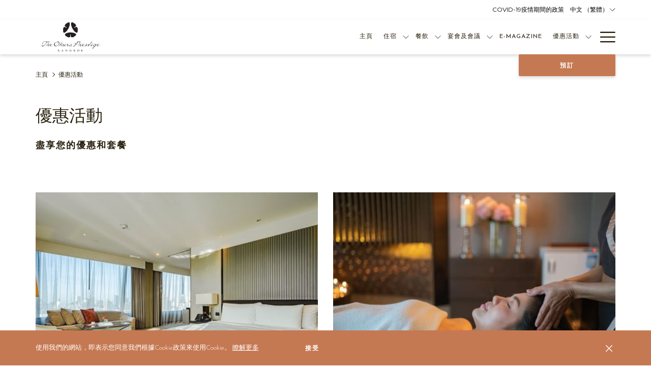

--- FILE ---
content_type: text/html; charset=UTF-8
request_url: https://www.okurabangkok.com/zt/offers
body_size: 17054
content:
<!doctype html>
<html dir="ltr" lang="zh" data-lang="zt" data-template="free-content" data-template-source="tc-theme">
<head>
<script>
	var galaxyInfo = {
		website_id: 1749,
        tvs: 1,
	    cms_id: 43203,
	    iso: "zh_TW",
	    local: "zt",
	    traduction_id: 39,
	    env: "prod",
	    domain_unique_id: "3e63d8cb34a231f15dac7e579c13722b",
	    proxy_url: "https://tc.galaxy.tf",
	    proxy_key: "73123e3ebd7cfc4a86a4fae6dd4f9eab",
	    proxy_url_lead: "https://tc.galaxy.tf/leads?key=73123e3ebd7cfc4a86a4fae6dd4f9eab&glx-website-id=1749&glx-trad-id=39",
	    proxy_user_pool_id: "",
	    item_previous:"",
	    item_current:"",
	    item_next_item:"",
	    item_count:"0",
	    auto_visibility_start: "",
	    auto_visibility_end: "",
	    visibility_redirect_url: "",
	    locales_theme:"/zt/json/locale/1749/1/39",
	    live_website: true,
	    backstage: "https://www.travelclick-websolutions.com"
	}
	</script>
<script>var galaxyGMS=function(){var e;return{isUserLoggedIn:function(){try{var r=sessionStorage.getItem("gms_profil_data")||localStorage.getItem("gms_profil_data");return!!(r&&(e=JSON.parse(r))&&e.firstName&&e.timestamp&&45>(+new Date-e.timestamp)/1e3/60)}catch(e){return!1}},userTierKey:function(){if(this.isUserLoggedIn()){var r=e.levelName;if("string"==typeof r)return r.toLowerCase().replace(/ /g,"_")}return!1}}}();</script>

<link rel="preconnect" href="https://fonts.gstatic.com" crossorigin />
<link rel="preload" as="style" href="https://fonts.googleapis.com/css?family=Cinzel:400,400i,700,700i&display=swap&subset=latin,latin-ext"><link rel="stylesheet" href="https://fonts.googleapis.com/css?family=Cinzel:400,400i,700,700i&display=swap&subset=latin,latin-ext" media="print" onload="this.media='all'"><noscript><link rel="stylesheet" href="https://fonts.googleapis.com/css?family=Cinzel:400,400i,700,700i&display=swap&subset=latin,latin-ext"/></noscript>
<link rel="preload" as="style" href="https://fonts.googleapis.com/css?family=Josefin+Sans:400,400i,700,700i&display=swap&subset=latin,latin-ext"><link rel="stylesheet" href="https://fonts.googleapis.com/css?family=Josefin+Sans:400,400i,700,700i&display=swap&subset=latin,latin-ext" media="print" onload="this.media='all'"><noscript><link rel="stylesheet" href="https://fonts.googleapis.com/css?family=Josefin+Sans:400,400i,700,700i&display=swap&subset=latin,latin-ext"/></noscript>
<link rel="preload" as="style" href="https://fonts.googleapis.com/css?family=Montserrat:400,400i,700,700i&display=swap&subset=latin,latin-ext"><link rel="stylesheet" href="https://fonts.googleapis.com/css?family=Montserrat:400,400i,700,700i&display=swap&subset=latin,latin-ext" media="print" onload="this.media='all'"><noscript><link rel="stylesheet" href="https://fonts.googleapis.com/css?family=Montserrat:400,400i,700,700i&display=swap&subset=latin,latin-ext"/></noscript>
<meta http-equiv="Content-Security-Policy" content="upgrade-insecure-requests">
<meta name="viewport" content="width=device-width, initial-scale=1.0, maximum-scale=2.0, user-scalable=1">
<link rel="stylesheet" href="/css/custom/1749/1/main/24036b409ca27cc252655b81b8d41f53/main.css" data-theme-name="th1">
<script>
// Picture element HTML5 shiv
document.createElement( "picture" );
</script>
<script>var BIDnumber = '385669';</script>

<style>
  :root {
    --btn-animation-type: Instant;

    --hero-animation-type: ;
    --hero-animation-start: No animation;
    --hero-animation-slider: Fade out image;
    --hero-animation-slider-delay: 6000ms;
    --hero-animation-pages: Homepage;

    --on-scroll-animation: ;
    --on-scroll-animation-pages: ;
  }
</style>
<style>
/* While loading */
glx-tc-lead-rate:not([data-state="ready"]) {
    opacity: 0.5;
    cursor: wait;
}
/* avoid content jumping after loading in case there is no fallback */
glx-tc-lead-rate-member-value,
glx-tc-lead-rate-value {
    &:empty::before {
        content: '\00a0'; /* &nbsp; equivalent to force taking space */
    }
}
/* If there is no rate or fallback, we hide the rate */
glx-tc-lead-rate[data-empty="true"] {
    display: none!important;
}
</style>


<!-- webcomponents for rates from proxy -->
<script type="module" src="/integration-tools/rate-components/public/rates-proxy.js?v1.3.0" ></script>


<link type="image/x-icon" href="https://image-tc.galaxy.tf/wipng-9xh8d9cecqjsry86rak1z10gc/favicon.png" rel="shortcut icon"/>
<link href="https://fonts.googleapis.com/css?family=Josefin+Sans:100,100i,300,300i,400,400i,600,600i,700,700i&display=swap" rel="stylesheet"> 
<style>.m-footer-base_2--bottomForm input{border-color:inherit; border-right:0px;}.m-footer-base_2--top .list-inline{font-size:13px; letter-spacing:2px;}.m-footer-base_2{border-top:1px solid #ddd;}.page-footer__copyright__content p{word-wrap: break-word;}
.m-popup .stripe-btn-wrapper {
    margin-top: 70%;
}

</style>


<title>曼谷酒店特惠活動|曼谷酒店活動|曼谷大倉</title>
<meta name="description" content="享受曼谷大倉新頤飯店的特別優惠" />
<meta name="keywords" content="" />
<meta property="og:site_name" content="The Okura Prestige Bangkok " />
<meta http-equiv="content-type" content="text/html; charset=UTF-8" />
<meta name="robots" content="index, follow" />
<meta name="google-site-verification" content="3bqWqZyN9xAOrHxTuDqtXCd-Btg1eWhJQ6qsU8PUEtc" />
<link rel="canonical" href="https://www.okurabangkok.com/zt/offers" />
<link rel="alternate" href="https://www.okurabangkok.com/offers" hreflang="EN" />
<link rel="alternate" href="https://www.okurabangkok.com/ja/offers" hreflang="日本語" />
<link rel="alternate" href="https://www.okurabangkok.com/zh/offers" hreflang="中文 （简体）" />
<link rel="alternate" href="https://www.okurabangkok.com/zt/offers" hreflang="中文 （繁體）" />
<meta property="og:url" content="https://www.okurabangkok.com/zt/offers" />
<meta property="og:title" content="曼谷酒店特惠活動|曼谷酒店活動|曼谷大倉" />
<meta property="og:description" content="享受曼谷大倉新頤飯店的特別優惠" />
<meta property="og:locale" content="zh_TW" />
<meta name="msvalidate.01" content="FC8DDDBA14DDD21A3DE6171B9064C163" />
<script type="application/ld+json">{"@context":"https:\/\/schema.org","@type":"BreadcrumbList","itemListElement":[{"@type":"ListItem","position":1,"item":{"@id":"https:\/\/www.okurabangkok.com\/zt","name":"\u4e3b\u9801"}},{"@type":"ListItem","position":2,"item":{"@id":"https:\/\/www.okurabangkok.com\/zt\/offers","name":"\u512a\u60e0\u6d3b\u52d5"}}]}</script>
<script>var websiteID = 1749;</script>
<script>var cms = 43203</script>
<script>var ts_roll_up_tracking = 'enabled';</script>
<script> var ts_analytics = {"booking_engine_hotel_id":"56123","hotel_bid":385669,"master_brand_bid":385669,"brand_bid":"","master_brand_chain_id":""}</script>
<script>
window.dataLayer = window.dataLayer || [];
var dl = {"pageLanguage":"zt","tvs":"tvs_yes","websiteLanguage":"zt","pageSection":"not_applicable","pageSubSection":"not_applicable","contentGroup":"not_applicable","globalProduct":"web","event":"datalayer-first-render","productPurchased":"essentials","propertyWebsiteLanguages":5,"webHostname":"okurabangkok.com","parentHostname":"not_applicable"};
				dl.loggedIn = galaxyGMS.isUserLoggedIn() ? "yes" : "no";
				dl.memberTier = galaxyGMS.userTierKey() ? galaxyGMS.userTierKey() : "null";
window.dataLayer.push(dl);
</script>
<script>(function(w,d,s,l,i){w[l]=w[l]||[];w[l].push({'gtm.start':
		new Date().getTime(),event:'gtm.js'});var f=d.getElementsByTagName(s)[0],
		j=d.createElement(s),dl=l!='dataLayer'?'&l='+l:'';j.async=true;j.src=
		'https://www.googletagmanager.com/gtm.js?id='+i+dl;f.parentNode.insertBefore(j,f);
		})(window,document,'script','dataLayer','GTM-TL2MM4B');
		</script>

<style>
/* For WYSIWYG content, CSS class are added to figure/images instead of relying only on inline style attribute. These images have the class "glx-cke5-image" added so we can target them safely. */
figure.image_resized.glx-cke5-image[style*="width"] img {
    width: 100%;
    height: auto;
}
</style>
<script>
				(function(w,d,s,l,i){w[l]=w[l]||[];w[l].push({'gtm.start':
				new Date().getTime(),event:'gtm.js'});var f=d.getElementsByTagName(s)[0],
				j=d.createElement(s),dl=l!='dataLayer'?'&l='+l:'';j.async=true;j.src=
				'https://www.googletagmanager.com/gtm.js?id='+i+dl;f.parentNode.insertBefore(j,f);
				})(window,document,'script','dataLayer','GTM-P9GXPC2');
				</script>
<script>_dynamic_base = "https://dynamic.travelclick-websolutions.com"</script>
</head>
<body class="g_free-content no-js sticky-footer header1
   has-secondary-navigation   remove-level-three-navigation" 
   
   
>
<script>document.body.classList.remove("no-js");document.body.classList.add('js-loading');</script>
<script>
  var websiteGlobalVariables = {
    'rates': {
      'hideOldPrices': false
    }
  };

  // Set the CSS custom property dynamically
  document.documentElement.setAttribute(
    'data-hide-old-prices',
    websiteGlobalVariables.rates.hideOldPrices
);
</script>
<a href="#header-content" class="skip-main">Skip to navigation</a>

<a href="#site-content" class="skip-main">跳到主要內容</a>

<a href="#footer-content" class="skip-main">Skip to footer</a>

<img id="tc-theme-svg-list" src="/integration/tc-theme/public/svg/svg-icons.svg" alt="Website's SVG icons" width="0" height="0"/>






<script>
  (function () {
      const initializeCookieConsent = () => {
        window.cookieconsent.initialise(
          {
            palette: {
              
                "popup": {
                  
                    "background": "#C57952",
                  
                  
                    "text": "#FFFFFF",
                  
                  
                    "link": "#FFFFFF"
                  
                }
              
            },
            layout: "basic-close",
            "position": "bottom",
            window: [
              "<section aria-label='Cookie policy' aria-describedby='cookieconsent:desc' class='cc-window \{\{classes\}\}'>",
                "<div class='container'>",
                  "<div class='cc-window--container'>",
                    "\{\{children\}\}",
                  "</div>",
                "</div>",
              "</section>"
            ].join(''),
            elements: {
              close: '<button class="cc-close" aria-label="Dismiss cookie policy">\{\{close\}\}</button>',
              dismiss: '<button tabindex="0" role="button" class="cc-btn cc-dismiss btn btn-action">\{\{dismiss\}\}</button>',
              messagelink: [
                '<span id="cookieconsent:desc" class="cc-message">',
                  '\{\{message\}\}',
                  '<a tabindex="0" class="cc-link" href="\{\{href\}\}" \{\{target\}\} >',
                    '\{\{link\}\} ',
                  '</a>',
                '</span>'
              ].join(''),
            },
            content: {
              close: '<svg class="icon icon-cross" aria-hidden="true"><use href="#icon-cross"></use></svg>',
              
                message: "\u4f7f\u7528\u6211\u5011\u7684\u7db2\u7ad9\uff0c\u5373\u8868\u793a\u60a8\u540c\u610f\u6211\u5011\u6839\u64daCookie\u653f\u7b56\u4f86\u4f7f\u7528Cookie\u3002",
              
              
                link: "瞭解更多",
              
              
                dismiss: "接受",
              
              
            }
          },
          function(popup) {
            var handler = function(event) {
                // fixes voiceover interaction
                let userClicked = (event.type === 'click') && (event.button == '0');
                // if key <enter> or <space>
                let userPressedKey = (event.keyCode === 13 || event.keyCode === 32);

                if (userClicked || userPressedKey) this.click();
            };
            document.querySelector('.cc-dismiss').addEventListener('keyup', handler)
            document.querySelector('.cc-close').addEventListener('keyup', handler)
            document.querySelector('.cc-close').addEventListener('click', handler)
          }
        )
      };

      let script = document.createElement('script');
      script.src = "/integration/tc-theme/public/vendor/cookieconsent.min.js";
      script.addEventListener("load", () => {
        initializeCookieConsent();
      });
      document.body.append(script);
    })();
</script>








  <script type="text/template" id="extension-zone-cs-container"></script>
<script>
  if(!window.hotelModule) {
    window.hotelModule = [];
  }
  window.hotelModule['id-e406dddf61e85caf21def7cfd76e4a2e'] = {
    url: '/zt/json/search/1/39/hotels-dropdown-data.json'
  }
  window.headerMenu = {navItems: [{"url":"\/zt","name":"\u4e3b\u9801","current":"","target":""},{"url":"\/zt\/accommodation","current":"","name":"\u4f4f\u5bbf","target":"","subpages":[{"url":"\/zt\/accommodation\/deluxe","current":"","name":"\u8c6a\u83ef\u623f","target":""},{"url":"\/zt\/accommodation\/club","current":"","name":"\u884c\u653f\u623f","target":""},{"url":"\/zt\/accommodation\/suite","current":"","name":"\u5957\u623f","target":""}]},{"url":"\/zt\/dining","current":"","name":"\u9910\u98f2","target":"","subpages":[{"url":"\/zt\/dining\/okura-cruise","current":"","name":"Okura Cruise","target":""},{"url":"\/zt\/dining\/elements-inspired-by-ciel-bleu","current":"","name":"ELEMENTS, inspired by Ciel Bleu\u9910\u5ef3","target":""},{"url":"\/zt\/dining\/yamazato","current":"","name":"\u5c71\u91cc\u9910\u5ef3","target":""},{"url":"\/zt\/dining\/up-above-restaurant-and-bar","current":"","name":"Up & Above\u9910\u5ef3&\u9152\u5427","target":""},{"url":"\/zt\/dining\/la-patisserie","current":"","name":"La P\u00e2tisserie","target":""},{"url":"\/zt\/dining\/okura-afternoon-tea-omakase","current":"","name":"Okura Afternoon Tea Omakase","target":""}]},{"url":"\/zt\/meetings-events","current":"","name":"\u5bb4\u6703\u53ca\u6703\u8b70","target":"","subpages":[{"url":"\/zt\/meetings-events\/meeting-rooms","current":"","name":"\u6703\u8b70\u5ef3","target":""},{"url":"\/zt\/meetings-events\/wedding","current":"","name":"\u5a5a\u79ae","target":""}]},{"url":"\/zt\/the-okura-prestige-e-magazine","current":"","name":"E-Magazine","target":""},{"url":"\/zt\/offers","current":"current","name":"\u512a\u60e0\u6d3b\u52d5","target":"","subpages":[{"url":"\/zt\/offers\/room-offers","current":"","name":"\u5ba2\u623f\u512a\u60e0","target":""},{"url":"\/zt\/offers\/spa-offers","current":"","name":"\u6c34\u7642\u512a\u60e0","target":""},{"url":"\/zt\/offers\/one-harmony-member-offers","current":"","name":"One Harmony \u6703\u54e1\u512a\u60e0","target":""}]},{"url":"\/zt\/one-harmony","current":"","name":"ONE HARMONY\u6703\u54e1","target":""},{"url":"\/zt\/health-leisure","current":"","name":"\u5065\u5eb7\u53ca\u4f11\u9592","target":"","subpages":[{"url":"\/zt\/health-leisure\/the-okura-spa","current":"","name":"\u66fc\u8c37\u5927\u5009\u6c34\u7642\u9928","target":""},{"url":"\/zt\/health-leisure\/swimming-pool","current":"","name":"\u6e38\u6cf3\u6c60","target":""},{"url":"\/zt\/health-leisure\/fitness-centre","current":"","name":"\u5065\u8eab\u4e2d\u5fc3","target":""},{"url":"\/zt\/health-leisure\/the-club-lounge","current":"","name":"\u4ff1\u6a02\u90e8\u9152\u5eca","target":""}]},{"url":"\/zt\/local-attractions","current":"","name":"\u7576\u5730\u666f\u9ede","target":"","subpages":[{"url":"\/zt\/local-attractions\/bangkok-top-10-attractions-best-thing-to-do","current":"","name":"Bangkok Top 10 Attractions - Best Thing to Do","target":""},{"url":"\/zt\/local-attractions\/long-weekend-in-bangkok-thailand-an-essential-guide","current":"","name":"\u66fc\u8c37\u957f\u5468\u672b\u7cbe\u9009\u653b\u7565 ","target":""},{"url":"\/zt\/local-attractions\/getting-around-in-bangkok-suggested-itineraries","current":"","name":"GETTING AROUND IN BANGKOK & SUGGESTED ITINERARIES","target":""},{"url":"\/zt\/local-attractions\/bangkok-shopping-guide-where-to-shop-in-bangkok","current":"","name":"Bangkok Shopping Guide + Where to Shop in Bangkok","target":""},{"url":"\/zt\/local-attractions\/food-trend-bangkok-an-asian-food-paradise-foodie-listings","current":"","name":"FOOD TREND BANGKOK \u2014 AN ASIAN FOOD PARADISE + FOODIE LISTINGS","target":""}]},{"url":"\/zt\/gallery","current":"","name":"\u5716\u7247\u5eca","target":"","subpages":[{"url":"\/zt\/gallery\/photo-gallery","current":"","name":" \u7167\u7247\u5eab","target":""},{"url":"\/zt\/gallery\/video-gallery","current":"","name":" \u5f71\u7247\u5eab","target":""}]},{"url":"\/zt\/the-okura-privelege-club","current":"","name":"THE OKURA PRIVELEGE CLUB","target":""},{"url":"\/zt\/contact-location","current":"","name":"\u806f\u7e6b &\u4f4d\u7f6e","target":""},{"url":"\/zt\/news-update","current":"","name":"News & Update","target":""},{"url":"\/zt\/faq-overview","current":"","name":"FAQ Overview","target":""}]}
  window.headerConfigs = {
      headerId: 'id-e406dddf61e85caf21def7cfd76e4a2e',
      hrefLanguage: 'zt',
      showSecondaryNavigation: true,
      showLevelThreeNavigation: false,
      secondaryNav: [
    {
      linkUrl:'/zt/covid-19-update',
      linText: 'COVID-19\u75ab\u60c5\u671f\u9593\u7684\u653f\u7b56',
      linkTarget: true
    },
],
      logo: {
        link: '/',
        linkTarget: false,
        title: '\u8fd4\u56de\u9996\u9801',
        hasBackground: false,
        background: '',
        hasScrollLogo: true,
        scrollLogo: 'https://image-tc.galaxy.tf/wipng-3ilgc59u2t8pfimes7srceb8g/1567149566-5d68cdfe8ffa1-thumb.png?width=500',
        scrollLogoAlt: '',
        hasMobileLogo: true,
        mobileLogo: 'https://image-tc.galaxy.tf/wipng-d92fqrliclsyrtpj4eab30alo/logo-all-black.png?width=250',
        logo:'https://image-tc.galaxy.tf/wipng-6otgagxy6qskevub7j1yxs1ir/logo-all-black-small.png?width=500',
        logoAlt: '',
        additionalLanguagesLogosSettings: {
          isEnabled: false,
          hasLogo: false,
          logo: '',
          hasScrollLogo: true,
          scrollLogo: '',
          scrollLogoAlt: '',
          hasMobileLogo: false,
          mobileLogo: '',
          hasBackground: false,
          background: '',
        },
      },
      showLanguageSwitcher: true,
      languageSwitcher: {
  
    languageCount: '5',
    currentLanguage: '中文 （繁體）',
    currentLanguageShort: '中文 （繁體）',
    languages: [
              {
          url: '/offers ',
          local: 'en',
          full: 'EN',
          short: 'EN',
        },
              {
          url: '/ja/offers ',
          local: 'ja',
          full: '日本語',
          short: '日本語',
        },
              {
          url: '/zh/offers ',
          local: 'zh',
          full: '中文 （简体）',
          short: '中文 （简体）',
        },
              {
          url: '/ko/offers ',
          local: 'ko',
          full: '한국어',
          short: 'ko',
        },
          ]
  
},
      showCurrencySwitcher: true,
      hasPhoneNumber: false,
      phoneNumber: '',
      phoneNumberSanitized: '',
      phoneNumberLabel: '',
      hasSubpages: true,
      maxNavItems:'6',
      hamburgerIconColor: '',
      bookNowLabel: '\u9810\u8a02',
      dropShadowOnScroll: true,
      headerMenu:{ navItems:'' },
      gmsHeaderDropdown: {},
      hotelDropdownConfig:{
        crossWebsiteLinking: false,
        homeLink: '',
        homeLinkLabel: ``,
        homeIcon: false,
        customHomeIcon: '',
        groupHotelsDropdowns: '',
        defaultHotel: ``,
        uncategorisedHotel: ``,
      },
      locales: {
        showSubMenuFor:'\u6253\u958b\u4fc3\u92b7\u4ee3\u78bc\u8996\u7a97',
        moreLink:'\u66f4\u591a\u9023\u7d50',
        mainNavigation:'main navigation',
        opensBookingMask:'\u958b\u555f\u9810\u5b9a\u4fc2\u7d71',
        closeBookingMask:'\u95dc',
        closeMoreMenu:'close more menu',
        backToTheMenu:'back to the menus',
        gms_helloUser:'GMS Hello,',
        gms_signOut:'\u5730\u5716\u8996\u5716',
        gms_point: 'GMS Point',
        gms_points: 'GMS Points',
        gms_night:'GMS Night',
        gms_nights:'GMS Nights',
        gms_stay:'GMS Stay',
        gms_stays:'GMS Stays',
        call_us:'call us at',
        menu:'Menu'
      }  
    }
</script>
<div id="header-one" class="header-one header-logo-alts" data-scroll-logo-alt="" data-logo-alt="" >
  <header-one></header-one>
</div>
 
   

<!-- BM CORE SETTING EXAMPLE -->
<script>
  const calendarSettings = {
  
    displayDateFormat:"MM/DD/YYYY",
    isLargeLayout: true,
  
  siteLanguage: 'zt',
  firstDayOfTheWeek: 0,
  monthsToShow: 1,
  showDaysInNextAndPreviousMonths: false,
  
    minimumDaysOfStay: 1,
    minimumDaysOfStayDefault: 1,
    minimumDaysOfStaySecondary: 1,
    minimumDaysOfStayDefaultSecondary: 1,
    useMinimumDaysOfStaySecondary: false,
  
  useDefaultArrows: false,
  arrowsCustomClass: {
    prev: 'icon icon-arrow-left',
    next: 'icon icon-arrow-right',
  },
  checkIn: {
    field: 'bm-checkin-input',
    trigger: 'bm-checkin-trigger',
    container: 'bm-calendars',
  },
  checkOut:{
    field: 'bm-checkout-input',
    trigger: 'bm-checkout-trigger',
    container: 'bm-calendars',
  },
  flexibleDates: {
    enabled: false,
    field: 'flexible-dates-input',
    content: 'My dates are flexible',
    checkedMark: '<svg class="icon icon-arrow-bottom"><use href="#icon-check"></use></svg>'
  },
  ratesInCalendar: {
    enabled: false,
    device: 'desktop',
    dailyRatesData: [],
    indicatorColor: '',
    customCalendar: {
      calendarContainer: 'bm-rates-calendar',
      monthsContainer: 'bm-rates-calendar-months',
      monthsTrigger: 'bm-rates-month-trigger',
      daysContainer: 'bm-rates-calendar-days',
      daysTigger: 'bm-rates-calendar-days',
      applyTigger: 'bm-rate-calendar-apply',
      closeTigger: 'bm-rate-calendar-close',
    },
    indicatorLabel: "Lowest available rate",
    rateLabel: "\u623f\u50f9\u5f9e",
    backBtnLabel: "Go back",
    monthSelectorLabel: "Select your dates",
    applyBtnLabel: "Apply dates",
  },
  wcag: {
    selectedCheckInDate: "\u95dc\u9589\u4fc3\u92b7\u4ee3\u78bc\u8996\u7a97",
    selectedCheckOutDate: "\u6dfb\u52a0\u60a8\u7684\u7535\u5b50\u90ae\u4ef6\u4ee5\u4fbf\u8ba2\u9605",
    selectedCheckInDateText: "\u61c9\u7528\u4fc3\u92b7\u4ee3\u78bc",
    selectedCheckOutDateText: "\u8f49\u5230\u4e0a\u4e00\u500b\u5e7b\u71c8\u7247\u5143\u7d20",
    selected: "\u5df2\u9009",
    checkInLiveRegionId: 'checkin-region',
    checkOutLiveRegionId: 'checkout-region',
    incorrectDateFormatEntered: "Incorrect date format used, please use date format",
    minimumDaysOfStay: "Minimum Night Stay",
    calendarExpanded: "Calendar Expanded",
  },
  labels: {
    previousMonth: "\u4e0a\u500b\u6708",
    nextMonth: "\u4e0b\u500b\u6708",
  }
};
  const bm_core_settings = {
  dataContainer: 'bm-app',
  container: 'bm-box-wrapper',

  startingDate: '2020-08-06',

  calendars: calendarSettings,
  leadRates: {
    showRates:  1 ,
    showStrikeThroughRate: false,
    displayPrice: 'lead-rates-price',
    bestRateLogo: {
      enabled: false,
      logo: "",
      fallbackText: "Best Rate Guarantee"
    } 
  },
  wcag: {
    bookNow:{
      id: 'booking-mask-submit',
      opensInANewTab: "\u958b\u555f\u65b0\u6a19\u7c64\u9801"
    }
  },

  saveBookingSession:  false ,
  website: {
  hotelTypeId: '3',
  booking_engine_hotel_id: '56123',
  booking_mask_url: 'https://be.synxis.com?Hotel=56123&level=hotel&locale=zh-cn&chain=9542&currency=THB',
  booking_engine_provider_id:  '2' ,
  second_booking_engine_provider_id: '0',
  second_booking_engine_hotel_id: '0',
  second_booking_engine_url: '',
  second_booking_mask_url: '',
  hasFamilyPricing: false,
  be_open_in_new_tab: true ,
  
    hotels:[]
  
},


module: 'hotel',
id: '1791',

};
  const bm_ui_settings = {
  dataContainer: 'bm-app',
container: 'bm-box-wrapper',
containers: {
  'header1': {
    vertical: { 
      base: '#bm-hero-container',
      noHero: '#no-hero',
      collapsed: '#bm-collapsed-wrapper',
      triggers: '.bm-collapsed-wrapper'
    }, 
    horizontal: {
      base: '#bm-horizontal-hero',
      belowHero: '#bm-horizontal-below-hero',
      noHero: '#no-hero',
      collapsed: '#bm-collapsed-horizontal-wrapper',
      triggers: '.bm-collapsed-wrapper'
    },
    'area-search': {
      base: '#bm-horizontal-hero',
      belowHero: '#bm-horizontal-below-hero',
      noHero: '#no-hero',
      collapsed: '#bm-collapsed-horizontal-wrapper',
      triggers: '.bm-collapsed-wrapper'
    },
    'horizontal-hotel-plus-air': {
      base: '#bm-horizontal-hero',
      belowHero: '#bm-horizontal-below-hero',
      noHero: '#no-hero',
      collapsed: '#bm-collapsed-horizontal-wrapper',
      triggers: '.bm-collapsed-wrapper'
    }
  },
  'header2': {
    vertical: { 
      base: '#bm-vertical-base',
      noHero: '#no-hero',
      collapsed: '#bm-vertical-base',
      triggers: '.bm-collapsed-wrapper'
    }, 
    horizontal: {
      base: '#bm-horizontal-hero',
      belowHero: '#bm-horizontal-below-hero',
      noHero: '#no-hero',
      collapsed: '#bm-collapsed-horizontal-wrapper',
      triggers: '.bm-collapsed-wrapper'
    },
    'area-search': {
      base: '#bm-horizontal-hero',
      belowHero: '#bm-horizontal-below-hero',
      noHero: '#no-hero',
      collapsed: '#bm-collapsed-horizontal-wrapper',
      triggers: '.bm-collapsed-wrapper'
    },
    'horizontal-hotel-plus-air': {
      base: '#bm-horizontal-hero',
      belowHero: '#bm-horizontal-below-hero',
      noHero: '#no-hero',
      collapsed: '#bm-collapsed-horizontal-wrapper',
      triggers: '.bm-collapsed-wrapper'
    }
  },
  'headerAdvanced': {
    vertical: { 
      base: '#bm-hero-container',
      noHero: '#no-hero',
      collapsed: '#bm-collapsed-wrapper',
      triggers: '.bm-collapsed-wrapper'
    }, 
    horizontal: {
      base: '#bm-horizontal-hero',
      belowHero: '#bm-horizontal-below-hero',
      noHero: '#no-hero',
      collapsed: '#bm-collapsed-horizontal-wrapper',
      triggers: '.bm-collapsed-wrapper'
    },
    'area-search': {
      base: '#bm-horizontal-hero',
      belowHero: '#bm-horizontal-below-hero',
      noHero: '#no-hero',
      collapsed: '#bm-collapsed-horizontal-wrapper',
      triggers: '.bm-collapsed-wrapper'
    },
    'horizontal-hotel-plus-air': {
      base: '#bm-horizontal-hero',
      belowHero: '#bm-horizontal-below-hero',
      noHero: '#no-hero',
      collapsed: '#bm-collapsed-horizontal-wrapper',
      triggers: '.bm-collapsed-wrapper'
    }
  },
},
hero: {
  container: 'm-hero',
  typeShort: 'm-hero_short'
},
//area-search
areaSearch: {
  enabled: false,
  URL: '',
  URLTarget: '',
  sortResultsBy: '',
  helperText: false,
  locationFieldSearch: false,
  disableCountrySearch: false,
  disableRegionSearch: false,
  disableCitySearch: false,
  disablePoiSearch: false,
  disableSearchIcons: false,
  enableAllDestinationSearch: false,
  hideCounterPerLevel: false,
  hideSecondaryInfomation: false,
  promocodePopUp: {
    container: 'bm-as-promocode-popup',
    trigger: 'bm-as-promocode-trigger',
    mobileClose: 'bm-as-promocode-close',
    mobileSaveChanges: 'bm-as-promocode-save-changes',
  }
},
roomPopUp: {
  enabled: 
    
      true
    ,
  cmsShowChildrenAges:  false ,
  container: 'bm-pu-room-options',
  roomContainer: 'bm-pu__rooms-container',
  roomsSelector: 'js-as-room',
  roomNumber: 'js-room-number',
  childAgesContainer: 'js-room-child-ages',
  infantAgesContainer: 'js-room-infant-ages',
  trigger: 'bm-pu-room-trigger',
  triggerGuestCount: 'guest_count',
  triggerGuestLabel: 'guest_label',
  triggerAdultCount: 'adult_count',
  triggerAdultLabel: 'adult_label',
  triggerChildrenCount: 'children_count',
  triggerChildrenLabel: 'children_label',
  triggerRoomCount: 'room_count',
  triggerRoomLabel: 'room_label',
  mobileClose: 'bm-pu-room-close',
  mobileSaveChanges: 'bm-pu-room-save-changes',
  selectRoomLabel: "This button opens the room selector.",
  addRoom: 'add-room',
  removeRoom: 'subtract-room',
  trashRoom: 'bm-pu__room-remove',
  roomCounter: 'bm-pu-room-counter',
  adultSelector: 'bmadults',
  childSelector: 'bm-children',
  infantSelector: 'bm-infants',
  labels: {
    roomOptionsSaveChanges: "ASM Save Changes",
    roomSingular: "Room",
    roomPlural: "\u623f\u9593",
    guestSingular: "Guest",
    guestPlural: "Guests",
    labelAdults: "\u6210\u4eba",
    labelChildren: "\u5152\u7ae5",
    childAgeInformation: "ASM < 11 years old",
    infantAgeInformation: "ASM < 2 years old",
    selectYourOccupancy: "ASM Select your occupancy",
    addRoom: "ASM Add Room",
    removeRoom: "ASM Subtract Room",
    occupancy: "Occupancy",
  }
},
// button only
buttonOnly: {
  enabled: false,
  URL: '',
  URLTarget: '',
  buttonClass: ''
},
//book  now buttons
bookNow: {
  mobile: {
    open: 'js-trigger-open-collapse',
    openLabel: "\u5373\u523b\u9810\u8a02",
    close: 'js-trigger-close-collapse',
    closeLabel: "\u95dc"
  },
  desktop: {
    id: 'booking-mask-submit',
    label: "\u5373\u523b\u9810\u8a02",
    open: 'js-trigger-open-collapse',
    openLabel: "\u5373\u523b\u9810\u8a02",
    close: 'js-trigger-close-collapse',
    closeLabel: "\u95dc"
  }
},
// layout
layout: 'vertical',
fullyExpanded: false,
horizontalIsFullWidth: false,
isSticky: false,
position: 'right',
collapsed: 'collapsed',
collapsePosition: 'below the nav bar',
//check in/out labels
checkInLabel: "\u5165\u4f4f\u65e5\u671f",
checkOutLabel: "\u9000\u623f\u65e5\u671f",
requiredFieldsLocal: "* Fields Required",
headerType: null,
  //calendars information shared with core
  calendars: calendarSettings,
  //hotel select
hotelSelect: 'booking-mask-hotel',
hotelSelectWrapper: 'booking-mask-hotel-wrapper',
selectHotelLabel: "\u9078\u64c7\u9152\u5e97",
selectHotelPlaceHolder: "Select hotel placeholder",
showNumberOfHotels: false,
hotelSelectRequired: false,
showHotelCountry: false,
//rooms
showRooms: true,
rooms: {
  id:'bm-rooms',
  min: '1',
  max: '10',
  defaultValue: "1",
  label: "\u623f\u9593",
  required: false
},

//adults 
showAdults: true,
adults: {
  id:'bmadults',
  min: '1',
  max: '10',
  defaultValue: "1",
  label: "\u6210\u4eba",
  required: false
},

//children
showChildren: true,
children: {
  id:'bm-children',
  min: '0',
  max: '10',
  defaultValue: '0' || 0 ,
  label: "\u5152\u7ae5",
  required: false,
  disabled: false
},
childAges: {
  id:'bm-childAges',
  min: 0,
  max: 12,
  defaultValue:  0 ,
  label: "Child age by Check-in",
  required: false,
  infantEnabled: true
},

//infants
showInfants:  true ,
infants: {
  id: 'bm-infants',
  min: '0',
  max: '2',
  defaultValue: '' || 0,
  label: "Infants",
  required: false,
  disabled: false
},
infantAges: {
  id: 'bm-infantAges',
  min: 0,
  max: 1,
  defaultValue:  0 ,
  label: "Infants age by Check-in",
  required: false
},
//hotel + air
showHotelAir: false,
hotelAir: {
  preselectHotelAir: false,
  hotelId:'hotel-only-btn',
  airId:'hotel-air-btn',
  srLabel: "\u9009\u62e9\u9884\u8ba2\u7c7b\u578b",
  hotelLabel: "\u9152\u5e97",
  airLabel: "\u9152\u5e97+\u822a\u73ed",
  departureCityLabel: "\u51fa\u53d1\u57ce\u5e02",
  departureLoadingText: "\u6536\u7d22",
  departureCityWrapperId: 'departure-city-wrapper',
  departureCityId: 'departure-city',
  trigger: 'hotel-air___btn',
  triggerHotelAir: '#hotel-air-btn',
  required: true
},

showRates: true,
showRetailRates: !websiteGlobalVariables.rates.hideOldPrices,
leadRates: {
  defaultRate: "\u9810\u8a02",
  rate: '',
  label: "\u50f9\u683c\u4f4e\u81f3",
  opensInANewTab: "\u958b\u555f\u65b0\u6a19\u7c64\u9801",
  
    customRatesURL: false,
    URL: 'https://be.synxis.com?Hotel=56123&level=hotel&locale=zh-cn&chain=9542&currency=THB',
  
  bestRateLogo: {
    enabled: false,
    logo: "",
    fallbackText: "Best Rate Guarantee"
  } ,
  iHotelierConfig: '',
  locales: {
    loadingText: "\u52a0\u8f09\u4e2d",
    ratesFrom: "\u623f\u50f9\u5f9e"
  }
},
  showModifyLink:  0 ,
modify: {
  id:'modifyBooking',
  bookingMaskURL: 'https://be.synxis.com?Hotel=56123&level=hotel&locale=zh-cn&chain=9542&currency=THB',
  bookingEngineURL: 'https://be.synxis.com?Hotel=56123&level=hotel&locale=zh-cn&chain=9542&currency=THB',
  text: {
    modifyBooking: "\u4fee\u6539\u9810\u8a02",
    openPopup: "\u6253\u5f00\u4fee\u6539\u9884\u8ba2\u89c6\u7a97",
    closePopup: "\u95dc",
    enterReservationNumber: "Please, enter your reservation number.",
    reservationNumber: "\u9810\u8a02\u865f\u78bc",
    submitReservationNumber: "\u63d0\u4ea4\u9810\u8a02\u865f",
    required: "\u5fc5\u8981",
    allFieldsAreRequired: "\u5404\u500b\u9818\u57df\u90fd\u9700\u8981",
    opensInANewTab: "\u958b\u555f\u65b0\u6a19\u7c64\u9801",
    submit:  "\u63d0\u4ea4",
    selecHotel: "\u9078\u64c7\u9152\u5e97"
  }
},
  //promocode

    hasPromocode: false,


showPromo:  0 ,


showTravelAgencyPromo:  0 ,


showGroupPromo:  0 ,


showRateAccessCorporatePromo:  0 ,

  website: {
  hotelTypeId: '3',
  booking_engine_hotel_id: '56123',
  booking_mask_url: 'https://be.synxis.com?Hotel=56123&level=hotel&locale=zh-cn&chain=9542&currency=THB',
  booking_engine_provider_id:  '2' ,
  second_booking_engine_provider_id: '0',
  second_booking_engine_hotel_id: '0',
  second_booking_engine_url: '',
  second_booking_mask_url: '',
  hasFamilyPricing: false,
  be_open_in_new_tab: true ,
  
    hotels:[]
  
},


module: 'hotel',
id: '1791',

}
  bm_ui_settings.areaSearch.labels = {
    searchHint: 'ASM Please enter 3 or more characters',
    noResultsFound: 'ASM No results found',
    locationSearchLabel: '',
    locationSearchPlaceholder: '',
    asCalendarMonthPlaceholder: 'month label',
    bestRateGuaranteeLabel: '',
    specialCode: 'ASM Special Code',
    codeType: 'ASM Code Type',
    code: 'ASM Code',
    applyCode: 'ASM Apply Code',
    searchDropDownDescription: 'ASM Search location or property',
    searchBMInAreaSearchPage: 'ASM Search',
    updateBMInAreaSearchPage: 'ASM Update',
};

</script>





  
  




  


<!-- BM DATA ATTR EXAMPLE -->
<div id="bm-app"
  data-booking-mask-type="bmco" 
  data-mobile-booking-mask-type="bmco2" 
></div>



<div id="main-content" role="main">
    




<div id="no-hero" class="no-hero"></div>



  
    
  
  

  
  



<script>
  if(!window.heroConfigs) {
    window.heroConfigs = {};
  }
  window.heroConfigs.isHeroAvailable = false;
</script>
  

  <div class="js-hero-list" id="hero-list-app-id-924dd40a1bd5ab518dc2f927640e4768">
    <div id="m-hero-skeleton" 
      class="m-hero-skeleton skeleton-loader 
      short-size
       
      nobm header1"
    >
      <div class="skeleton-hero-image"></div>
    </div>
    <hero-list-app
      :configs="{
        blockId: 'id-924dd40a1bd5ab518dc2f927640e4768',
        heroType: 'Short hero',
        unitMediaValue: '',
        noCroppingBg: '',
        noCroppingBgImg: '',
        noCroppingBgColor: '',
        showBreadcrumb: '1',
        videoControl: '',
        heroVideoControl:{ 
          autoStop: '',
          autoStopTime: '',
          hideIcon: '',
          hideLocale: '',
          locale: {
            play: '',
            pause: '',
          }
        },
        scrollConfig:{
          showScrollFunction: '',
          scrollAnimation: '',
          scrollClickFunction: '',
          scrollText: '',
          scrollTextColor: '',
          scrollColor: ''
        },
        styles:{
          scrollLogo: '',
          verticalAlignment: '',
          verticalAlignmentMobile: '',
          headerOverlay: '',
          headerOverlayColor: '',
          gradientHeight: '',
          marginBottom: '',
          textAlignment: 'center',
          sliderAutoplay: '0',
        },
        locales:{
          playVideo: 'Play video',
          pauseVideo: 'Pause video',
        }
      }">
    </hero-list-app>
  </div>
          
      
        <script>
          if(!window.heroSliderItemList) {
            window.heroSliderItemList = [];
          }
  
      </script>    
          



      <nav class="breadcrumb-container" aria-label="breadcrumb" role="navigation">
  <div class="container">
    <ol class="m-breadcrumb">
              <li class="m-breadcrumb--item">
          <a class="m-breadcrumb--link" href="/zt">主頁</a>
        </li>
              <li class="m-breadcrumb--item">
          <a class="m-breadcrumb--link" href="/zt/offers">優惠活動</a>
        </li>
          </ol>
  </div>
</nav> 

    <div id="site-content">
        <style>
        .id-8b10e2d228da3c967d402a4cc488dda8 .m-introduction__row {
        width: %;
    }
    .id-8b10e2d228da3c967d402a4cc488dda8 .m-introduction__row, .id-8b10e2d228da3c967d402a4cc488dda8 h1, .id-8b10e2d228da3c967d402a4cc488dda8 h2{
                    }
        
    .id-8b10e2d228da3c967d402a4cc488dda8.m-introduction{
                            margin-top: px;
            margin-bottom: 0px;
                    }
        </style>

<script>
    if(!window.introduction) {
        window.introduction = [];
    }
    window.introduction['id-8b10e2d228da3c967d402a4cc488dda8'] = {
        intro: {
            title: `\u512a\u60e0\u6d3b\u52d5`,
            subtitle: `\u76e1\u4eab\u60a8\u7684\u512a\u60e0\u548c\u5957\u9910`,
            content: ``,
            readMore: true,
            textColor: '',
            linkColor: '',
            width: '%',
            textAlignment: 'left',
            columns: false,
            background: {
                type: '',
                color: '',
                image: '',
                repeat: false,
                contentBackground: {
                    type: '',
                    color: '',
                    image: '',
                    repeat: false
                }
            },
            padding: {
                desktop: {
                    enabled: false,
                    top: '',
                    bottom: ''
                },
                tablet: {
                    enabled: false,
                    top: '',
                    bottom: ''
                },
                mobile: {
                    enabled: false,
                    top: '',
                    bottom: ''
                }
            },
            margin: {
                enabled: true,
                top: '',
                bottom: '0'
            },
            btn: {
                showButton: false,
                title: `Button`,
                href: '',
                target: false,
                style: 'Action'
            },
            video: {
                showVideo: false,
                position: 'bottom',
                url: '',
                width: '',
            }
        }

    };
</script>

<div id="id-8b10e2d228da3c967d402a4cc488dda8" class="id-8b10e2d228da3c967d402a4cc488dda8  introduction-vue vue-container">
    <introduction-app
        :block-id="'id-8b10e2d228da3c967d402a4cc488dda8'"
        :intro-type="'page'"
        :locales="{
            opensInNewTab: `\u958b\u555f\u65b0\u6a19\u7c64\u9801`,
            readMore: `\u77ad\u89e3\u66f4\u591a`,
            readLess: `\u7f29\u5c0f`,
        }"
    />
</div>
		

<div class="stripe list-item   " style="


    padding-top: 0px;
    padding-bottom: 60px;

">
    <div class="container">
        
        <div class="id-b9d600c395e576d7b851c5b35012d870 row row-flex m-content-object--list column2  " 
        style=""
        data-text-alignment="default"
        data-equalize-parent='[".m-content-object--title",".m-content-object--content"]'>
<div class="col-sm-4 m-content-object">


  <div class="removable-cms-slider-content m-content-object--illu " style="">
    <picture>
    
        <source media="(max-width: 767px)" srcset="https://image-tc.galaxy.tf/wijpeg-159v90u0yv7otzysmn900azcu/prestige-suite-4.jpg?width=560">
    
    
    
    <img src="https://image-tc.galaxy.tf/wijpeg-159v90u0yv7otzysmn900azcu/prestige-suite-4.jpg?width=560" alt="">
    
</picture>

    
  </div>


<div class="m-content-object--infos" data-text-alignment-child>
    
    <h3 class="h3 m-content-object--title">
        
             客房優惠
        
    </h3>
    
    
        
        
        <div class="m-content-object__btn">
            <a class="btn btn btn-ghost

" href="/zt/offers/room-offers" >
                更多詳情
                
            </a>
        </div>
        
    </div>
</div><div class="col-sm-4 m-content-object">


  <div class="removable-cms-slider-content m-content-object--illu " style="">
    <picture>
    
        <source media="(max-width: 767px)" srcset="https://image-tc.galaxy.tf/wijpeg-9assi3ehnhq8e0333cm2bl3wq/dsc02667.jpg?width=560">
    
    
    
    <img src="https://image-tc.galaxy.tf/wijpeg-9assi3ehnhq8e0333cm2bl3wq/dsc02667.jpg?width=560" alt="">
    
</picture>

    
  </div>


<div class="m-content-object--infos" data-text-alignment-child>
    
    <h3 class="h3 m-content-object--title">
        
             水療優惠
        
    </h3>
    
    
        
        
        <div class="m-content-object__btn">
            <a class="btn btn btn-ghost

" href="/zt/offers/spa-offers" >
                更多詳情
                
            </a>
        </div>
        
    </div>
</div><div class="col-sm-4 m-content-object">


  <div class="removable-cms-slider-content m-content-object--illu " style="">
    <picture>
    
        <source media="(max-width: 767px)" srcset="https://image-tc.galaxy.tf/wijpeg-cvh4dkwtea12okk60nmcch77c/1y2a8967.jpg?width=560">
    
    
    
    <img src="https://image-tc.galaxy.tf/wijpeg-cvh4dkwtea12okk60nmcch77c/1y2a8967.jpg?width=560" alt="">
    
</picture>

    
  </div>


<div class="m-content-object--infos" data-text-alignment-child>
    
    <h3 class="h3 m-content-object--title">
        
            One Harmony 會員優惠
        
    </h3>
    
    
        
        
        <div class="m-content-object__btn">
            <a class="btn btn btn-ghost

" href="/zt/offers/one-harmony-member-offers" >
                更多詳情
                
            </a>
        </div>
        
    </div>
</div>        </div>
    </div>
</div>
<style>
    
        .id-69cab26c72434a6d456b95e15571f3e8 .m-img-full.lazy {
            background-image: none;
            background-color: #F1F1FA;
        }
        
        .id-69cab26c72434a6d456b95e15571f3e8 .m-img-full {
            background-image: url('https://image-tc.galaxy.tf/wijpeg-avzs8ifnaop6tc86iajk40elp/prestige-club-night-optimiz.jpg?width=1920');
        }
        
        

        


        
    
    
        .id-69cab26c72434a6d456b95e15571f3e8 .img--itemCaption {
            
            
            
            
        }
    
</style>

<div class="simple-image id-69cab26c72434a6d456b95e15571f3e8  full-width-image">
    
    <div class="m-img-full m-img-full--parallax lazy">
        <div class="m-img-full__image">
            <div class="ratio-content">
                <picture>
                    
                        <source media="(max-width: 767px)" srcset="https://image-tc.galaxy.tf/wijpeg-avzs8ifnaop6tc86iajk40elp/prestige-club-night-optimiz.jpg?width=1920">
                    

                    
                        
                        
                            <img loading="lazy" src="https://image-tc.galaxy.tf/wijpeg-avzs8ifnaop6tc86iajk40elp/prestige-club-night-optimiz.jpg?width=1920" alt="">
                        
                    
                </picture>
                
            </div>
        </div>
        
            
                
                
                
            
        
    </div>
</div>
    </div>
</div><!-- #main-content -->





<div id="back-to-top" class="back-to-top__wrapper ">
    <a class="back-to-top link-text" href="#top" data-page-height="1250">
        <span>回到顶部</span>
        <div class="btn btn-ghost" aria-hidden="true" >
            <svg  xmlns="http://www.w3.org/2000/svg" viewBox="0 0 13.125 18.666">
                <title>回到顶部</title>
                <path d="M.2 6.095a.662.662 0 0 0 .931.941L5.9 2.265v15.741a.655.655 0 0 0 .658.659.663.663 0 0 0 .668-.659V2.265l4.761 4.77a.675.675 0 0 0 .941 0 .659.659 0 0 0 0-.941l-5.9-5.9a.648.648 0 0 0-.931 0z"/>
            </svg>
        </div>
    </a>
</div>
<script>
    window.footerConfigs = {
        "footerLanguages": {
  
    languageCount: '5',
    currentLanguage: '中文 （繁體）',
    currentLanguageShort: '中文 （繁體）',
    currentLanguageIcon: 'https://cdn.galaxy.tf',
    languages: [
              {
          url: '/offers ',
          local: 'en',
          full: 'EN',
          short: 'EN',
          icon: 'https://cdn.galaxy.tf',
        },
              {
          url: '/ja/offers ',
          local: 'ja',
          full: '日本語',
          short: '日本語',
          icon: 'https://cdn.galaxy.tf',
        },
              {
          url: '/zh/offers ',
          local: 'zh',
          full: '中文 （简体）',
          short: '中文 （简体）',
          icon: 'https://cdn.galaxy.tf',
        },
              {
          url: '/ko/offers ',
          local: 'ko',
          full: '한국어',
          short: 'ko',
          icon: 'https://image-tc.galaxy.tf/wisvg-8666j9f7worpyhcrfef15pctl/file.svg',
        },
          ]
  
}
    }

    if(!window.footerTwoTextFields) {
        window.footerTwoTextFields = [];
    }
    window.footerTwoTextFields['id-e406dddf61e85caf21def7cfd76e4a2e'] = {
        hotelName: ``,
        contact: `<h2>\u66fc\u8c37\u5927\u5009\u65b0\u9824\u9152\u5e97<\/h2>\r\n\r\n<p>Park Ventures Ecoplex, 57 Wireless Road,<br \/>\r\nBangkok 10330, Thailand<br \/>\r\nTel:&nbsp;<a href=\"tel:+66 (0) 2687 9000\">+66 (0) 2687 9000<\/a> Fax:&nbsp;<a href=\"tel:+66 (0) 2687 9001\">+66 (0) 2687 9001<\/a><br \/>\r\nEmail:&nbsp;<a href=\"mailto:info@okurabangkok.com\">info@okurabangkok.com<\/a><\/p>\r\n`,
        copyright: `<h2 style=\"margin: 0cm 0cm 0.0001pt;\"><span style=\"font-size:14px;\">\u8ddf\u8457\u6211\u5011<\/span><\/h2>\r\n\r\n<p style=\"margin: 0cm 0cm 0.0001pt;\"><span style=\"font-size:11pt\"><i>\u8d95\u4e0a\u6240\u6709\u6700\u65b0\u7684\u65b0\u805e\u548c\u4e8b\u4ef6\uff01<\/i><\/span><\/p>\r\n\r\n<p style=\"margin: 0cm 0cm 0.0001pt; margin-bottom:10px;\"><a href=\"https:\/\/www.facebook.com\/TheOkuraPrestigeBangkok\/\" target=\"_blank\"><img alt=\"\" src=\"https://image-tc.galaxy.tf/wipng-6n73a3wbt0jc1x9lr2zcys19d/file.png\" style=\"width: 50px; height: 50px;\" \/><\/a>&nbsp;&nbsp;&nbsp;<a href=\"https:\/\/www.instagram.com\/okuraprestigebkk\/\" target=\"_blank\"><img alt=\"\" src=\"https://image-tc.galaxy.tf/wipng-8xkj2laajh3eqnwqs08km1f6s/file.png\" style=\"width: 50px; height: 50px;\" \/><\/a>&nbsp; &nbsp;<a href=\"http:\/\/www.youtube.com\/channel\/UCxJQ7OiGbvhxxxYOkyei6EQ\"><img alt=\"\" src=\"https://image-tc.galaxy.tf/wipng-brjkak0r5kisxmgl7zcfrtbjl/file.png\" style=\"width: 50px; height: 50px;\" \/><\/a>&nbsp; &nbsp;<a href=\"http:\/\/www.tripadvisor.com.sg\/Hotel_Review-g293916-d2624290-Reviews-The_Okura_Prestige_Bangkok-Bangkok.html\"><img alt=\"\" src=\"https://image-tc.galaxy.tf/wipng-1m1u7vwzhp86qxt7x9czosly7/file.png\" style=\"width: 50px; height: 50px;\" \/><\/a><\/p>\r\n\r\n<div id=\"footer_prop\">\r\n<h2><a href=\"https:\/\/www.okura-nikko.com\/zh-hant\/\" target=\"_blank\"><img alt=\"\" src=\"https://image-tc.galaxy.tf/wijpeg-79h5sejzh2yxm92ifyyk15arx/file.jpg\" style=\"width: 300px; height: 29px;\" \/><\/a><\/h2>\r\n\r\n<hr width=\"100%\" \/><a href=\"https:\/\/www.okura-nikko.com\/zh-hant\/?hotels\" target=\"_blank\">\u9152\u5e97\u4e00\u89bd&nbsp;<\/a><span style=\"font-size:10.5pt\"><span style=\"line-height:107%\"><span calibri=\"\" style=\"font-family:\">|&nbsp;<\/span><\/span><\/span><a href=\"https:\/\/oneharmony.com\/tc\/Welcome\" target=\"_blank\">\u6703\u54e1\u8a08\u5283 One Harmony<font face=\"Calibri, sans-serif\"><span style=\"font-size: 14px;\">&nbsp;<\/span><\/font><\/a><span style=\"font-size:10.5pt\"><span style=\"line-height:107%\"><span calibri=\"\" style=\"font-family:\">|&nbsp;<\/span><\/span><\/span><a href=\"https:\/\/okura-nikko-tc.zendesk.com\/hc\/zh-tw\/p\/contact-by-phone\" target=\"_blank\">\u5927\u5009\u65e5\u822a\u9152\u5e97\u9810\u8a02\u4e2d\u5fc3<\/a>&nbsp;<span style=\"font-size:10.5pt\"><span style=\"line-height:107%\"><span calibri=\"\" style=\"font-family:\">|&nbsp;<\/span><\/span><\/span><a href=\"https:\/\/okura-nikko-tc.zendesk.com\/hc\/zh-tw\/p\/global-network-services\" target=\"_blank\">\u5168\u7403\u670d\u52d9\u7db2\u9ede<\/a>&nbsp;<span style=\"font-size:10.5pt\"><span style=\"line-height:107%\"><span calibri=\"\" style=\"font-family:\">|&nbsp;<\/span><\/span><\/span><a href=\"https:\/\/www.okura-nikko.com\/zh-hant\/airline-partners\/\" target=\"_blank\">\u822a\u7a7a\u516c\u53f8\u5408\u4f5c\u5925\u4f34<\/a>\r\n\r\n<hr width=\"100%\" \/>\r\n<p><a href=\"https:\/\/www.okura-nikko.com\/okura\/\" target=\"_blank\"><img alt=\"\" src=\"https://image-tc.galaxy.tf/wijpeg-721gtbje3aflyvl0m8q1cenix/file.jpg\" style=\"width: 80px; height: 70px;\" \/><\/a>&nbsp;&nbsp; &nbsp;&nbsp;<a href=\"https:\/\/www.okura-nikko.com\/nikko\/\" target=\"_blank\"><img alt=\"\" src=\"https://image-tc.galaxy.tf/wijpeg-dbabtwflkipk517egw8wbtr1m/file.jpg\" style=\"width: 86px; height: 70px;\" \/><\/a>&nbsp; &nbsp;&nbsp;&nbsp;<a href=\"https:\/\/www.okura-nikko.com\/jal-city\/\" target=\"_blank\"><img alt=\"\" src=\"https://image-tc.galaxy.tf/wijpeg-cykm7i1jfmi2f15p3dpxlx68q/file.jpg\" style=\"width: 118px; height: 70px;\" \/><\/a><\/p>\r\n\r\n<hr width=\"100%\" \/>\r\n<p>&nbsp;&nbsp;<a href=\"https:\/\/oneharmony.com\/en\/Member\/Create\/?h2source=ISnA78T3hm0%3D\" target=\"_blank\"><img alt=\"\" src=\"https://image-tc.galaxy.tf/wipng-5y7kwmhv6tguqgr2ndzfjnlkw/file.png\" style=\"width: 138px; height: 60px;\" \/><\/a>&nbsp;&nbsp; &nbsp; &nbsp;<a href=\"https:\/\/www.lhw.com\/hotel\/The-Okura-Prestige-Bangkok-Bangkok-Thailand\" target=\"_blank\"><img alt=\"\" src=\"https://image-tc.galaxy.tf/wipng-7cs95sid3yc5y8lznbwni3cf0/file.png\" style=\"width: 138px; height: 60px;\" \/><\/a><\/p>\r\n<\/div>\r\n\r\n<p><span style=\"font-size:10px;\">&copy; 2019 The Okura Prestige Bangkok. All rights reserved<\/span><\/p>\r\n`
    }

    if(!window.footerTwoLinks) {
        window.footerTwoLinks = {};
    }
    window.footerTwoLinks['id-e406dddf61e85caf21def7cfd76e4a2e'] = {footerLinksList: [
{
    url: '/zt/about-us',
    target: false,
    text: `\u95dc\u65bc\u6211\u5011`
},
{
    url: '/zt/careers',
    target: false,
    text: ` \u8077\u696d`
},
{
    url: '/zt/contact-us',
    target: false,
    text: `\u806f\u7e6b\u6211\u5011`
},
{
    url: '/zt/privacy-policy',
    target: false,
    text: `\u96b1\u79c1\u653f\u7b56`
},
{
    url: '/zt/blog',
    target: false,
    text: `\u6211\u5011\u7684\u535a\u5ba2`
},]}

    if(!window.footerTwoNewsLetter) {
        window.footerTwoNewsLetter = [];
    }
    window.footerTwoNewsLetter['id-e406dddf61e85caf21def7cfd76e4a2e'] ={
        btnTitle:  `\u8a3b\u518a`,
        placeholder: `\u4f60\u7684\u90f5\u4ef6`,
    }

    if(!window.footerTwoCustomHtml) {
        window.footerTwoCustomHtml = [];
    }
    window.footerTwoCustomHtml['id-e406dddf61e85caf21def7cfd76e4a2e'] = {
        contentHtml: ''
    }

    if(!window.footerTwoLocales) {
        window.footerTwoLocales = [];
    }
    window.footerTwoLocales['id-e406dddf61e85caf21def7cfd76e4a2e'] = {
        opensInANewTab: `\u958b\u555f\u65b0\u6a19\u7c64\u9801`,
        addEmailToSub: `\u5e7b\u71c8\u7247\u653e\u6620\u63a7\u5236\u6309\u9215`,
        followUs: `\u95dc\u6ce8\u6211\u5011`
    }
</script>
<footer class="footer m-footer-base_2 js-footer-two-app" id="footer-content" data-footer-name="ft2" v-cloak>
    <footer-two-app
        :configs="{
            websiteType: 'hotel',
            blockId: 'id-e406dddf61e85caf21def7cfd76e4a2e',
            newsletter: {
                enabled: true,
                buttonOnly: false,
                url: '/zt/newsletter',
                opensInNewTab: false,
                style: 'Action',
            },
            logo: {
                logoTop: '',
                logoBottom: '',
                customBackground: {
                    enabled: false,
                    backgroundColor: ''
                },
                additionalLanguages: {
                    enabled: false,
                    logoTop: '',
                    logoBottom: '',
                    backgroundColor: ''
                }
            },
            hr: {
                enabled: false,
                width: '100',
                devices: 'All Devices'
            },
            socialIcons: {
                enabled: false,
                label: false
            },
            languageSelectorEnabled: false,
            widgetEnabled: true,
            socialIconLinks: {iconStyles: {
    iconStyle: '',
    socialIconColor: ''
},
socialLinks: {
    facebook: 'http://facebook.com/',
    facebookTarget: false,
    twitter: 'http://twitter.com/',
    twitterTarget: false,
    tripAdvisor: 'http://www.tripadvisor.com/',
    tripAdvisorTarget: false,
    instagram: 'http://www.instagram.com',
    instagramTarget: false,
    youTube: 'https://www.youtube.com/',
    youTubeTarget: false,
    pinterest: 'https://www.pinterest.fr/',
    pinterestTarget: false,
    weChat: '',
    weChatTarget: false,
    linkedin: 'http://linkedin.com/',
    linkedinTarget: false,
    tiktok: 'https://www.tiktok.com/',
    tiktokTarget: false,
    xing: '',
    xingTarget: false,
    google: '',
    googleTarget: false,
    lineMessenger: '',
    lineMessengerTarget: false,
    whatsapp: '',
    whatsappTarget: false,
    weibo: '',
    weiboTarget: false,
    flickr: '',
    flickrTarget: false,
    foursquare: '',
    foursquareTarget: false,
    snapchat: '',
    snapchatTarget: false
},
locales: {
    opensInANewTab: '\u958b\u555f\u65b0\u6a19\u7c64\u9801',
}},
            customSocialIconsList: {iconColor: '',
customSocialIconsList: []}
        }"
    >
    </footer-two-app>
    
</footer>
<script type="text/javascript" id="lightbox_json_store">
	var GalaxyPersonalization = { pageCampaigns : [],
	allActiveCampaigns : [{"id":"8d0ebf3f8634fc5d5ad95b884f16e993dac875b7","visits_type":""}]}
</script>

<script src="/frontend/galaxy-helpers/public/galaxy-helpers.js?v=l-010ba449-390d-49da-9e4f-a6092aef4f75"></script><!-- Generated by Galaxy-->
<script type="text/template" id="sliderPrevArrow">
    <button class="slick-prev" aria-label="點擊以下鏈接將更新上面的內容" type="button"><svg aria-hidden="true" class="icon icon-arrow-left"><use href="#icon-arrow-left"></use></svg> <span class="sr-only"> 上一頁</span></button>
</script>
<script type="text/template" id="sliderNextArrow">
    <button class="slick-next" aria-label="用於以下圖片庫的過濾功能" type="button"><svg aria-hidden="true" class="icon icon-arrow-right"><use href="#icon-arrow-right"></svg><span class="sr-only"> 下一頁</span></button>
</script>
<script type="text/template" id="sliderPagination">
    <div class="slick-custom-pagination"><span class="slick-current-slide"></span> / <span class="slick-total-slide"></span></div>
</script>
<script type="text/template" id="sliderPlayPause">
    <button class="slick-play-pause" type="button">
        <span class="slick-play-pause__pause"><svg aria-hidden="true" class="icon icon-pause"><use href="#icon-pause"></svg><span class="sr-only">選擇輸入鍵來顯示</span></span>
        <span class="slick-play-pause__play"><svg aria-hidden="true" class="icon icon-play"><use href="#icon-play"></svg><span class="sr-only">選擇輸入鍵來過濾</span></span>
    </button>
</script>
<script type="text/template" id="sliderGroupedActions">
    <div class="slider__actions slider__actions--flat">
		<span class="sr-only">容量表</span>
		<span class="sr-only">選擇您的活動</span>
        <div class="slider__action js-slider-prev-container"></div>
        <div class="slider__action js-slider-pagination-container"></div>
        <div class="slider__action js-slider-next-container"></div>
    </div>
</script>
<script type="text/template" id="sliderGroupedActionsAutoRotate">
    <div class="slider__actions slider__actions--flat">
		<span class="sr-only">容量表</span>
		<span class="sr-only">選擇您的活動</span>
        <div class="slider__action js-slider-pagination-container"></div>
        <div class="slider__action js-slider-prev-container"></div>
        <div class="slider__action js-slider-playpause-container"></div>
        <div class="slider__action js-slider-next-container"></div>
    </div>
</script>
<script type="text/template" id="templateReadMore">
    <a class="l-read-more" href="#"  aria-label="阅读更多 曼谷大倉新頤酒店" ><span>瞭解更多</span><svg aria-hidden="true" class="icon icon-arrow-left"><use href="#icon-arrow-left"></use></svg></a>
</script>
<script type="text/template" id="templateReadLess">
    <a class="l-read-less" href="#"  aria-label="Read less about 曼谷大倉新頤酒店"><span>缩小</span><svg aria-hidden="true" class="icon icon-arrow-left"><use href="#icon-arrow-left"></use></svg></a>
</script>
<script>
var traductionBM = {
    previousMonth: '上個月',
    nextMonth: '下個月',
}
</script>
<script>
var validationMessages = {
    required: "這是必填欄",
    email: "請輸入有效的電子郵件地址",
    url: "請輸入有效網址",
    date: "請輸入有效的日期",
}
</script>
<script>
  window.isHome = "0";

  window.localeSlider = {
  goToNextSlide: 'Go to next slide, slide {current} of {total}',
  goToPrevSlide: 'Go to previous slide, slide {current} of {total}',
  lastSlide: 'You are on the last slide',
  firstSlide: 'You are on the first slide',
  nowOnSlide: 'You are now on slide {current} of {total}',
  videoPause: 'Slider is paused',
  videoPlay: 'Slider is playing',
  toggleFullScreen: 'Toggles gallery to full screen, {current} of {total}',
  youAreOnFullScreen: 'You are on full image',
  youCloseFullScreen: 'You closed the full image'
  };
</script>

<script src="/integration/tc-theme/public/js/bundle.js?v3aabd81bf05121eed044c9a744a54360"></script>
<div id="bm-calendars" class="bm-calendar-container bm___calendar-container"></div>
<div class="dialog js-dialog-lightbox-vue" aria-hidden="true">
  <div class="dialog-content--lightbox container">
    <div class="js-slider-container container"></div>
    <script type="text/template" class="js-template" id="js-template-lightbox">
      <div class="js-slider__wrapper">
        <div class="js-slider-lightbox slider-lightbox" data-pagination="true" [%? it.options.download %]data-download="true"[%?%]>
          [%~ it.images :item%]
          <div class="slider-lightbox__slide">
            <div class="slider-lightbox__image-container">
              [%? item.url && !item.caption%]
                <div class="slider-lightbox__captions icon-chain">
                    <a href="[%= item.url %]"
                        [%? item.urlTarget && item.urlTarget.length %] target="[%= item.urlTarget %]"[%?%]
                        [%? item.ariaLabel && item.ariaLabel.length %] aria-label="[%= item.ariaLabel %]"[%?%]
                        class="icon-chain-wrapper">
                        <svg class="icon icon-chain-link"><use href="#icon-chain-link" style="color: [%= item.color %];"></use></svg>
                    </a>
                </div>
              [%?%]
              [%? item.isVideo === true %]
                <div class="slider-lightbox__video-wrapper">
                  [%= item.video %]
                </div>
              [%?? item.isVideo === false %]
                <img crossorigin="anonymous" data-lazy="[%= item.src %]" alt="[%= item.alt %]" src="[data-uri]">
                [%? item.title || item.desc || item.caption%]
                <div class="slider-lightbox__captions">
                  [%? item.title %]<div class="slider-lightbox__captions-title">[%= item.title %]</div>[%?%]
                  [%? item.desc %]<div class="slider-lightbox__captions-desc">[%= item.desc %]</div>[%?%]
                  [%? item.caption %]<div class="m-gallery--itemCaption">[%= item.caption %]</div>[%?%]
                </div>
                [%?%]
              [%?%]
              [%? it.options.download %]
                <div class="slider-lightbox__actions">
                  <a class="download-link" href="[%= item.downloadLink %]" download>
                    <svg class="icon icon-download-arrow" aria-hidden="1"><use href="#icon-download-arrow"></use></svg>
                    下載
                  </a>
                </div>
              [%?%]
            </div>
          </div>
          [%~%]
        </div>
        <div class="slider-lightbox__slides-controls clearfix">
          <div class="pull-right">
            <div class="js-slider__insert-grouped-actions"></div>
          </div>
        </div>
      </div>
    </script>
  </div>
</div>
<div id="generalAnnoucement" aria-atomic="true" aria-live="assertive" class="sr-only"></div>
<div id="aria-announcer" class="sr-only" aria-live="polite" role="status" aria-atomic="true"></div>
<script>
  window.locale ={
    moreMenuClosed : 'More menu closed',
    moreMenuOpened :'More menu opened',
    bookingMaskClosed: 'Booking mask closed',
    bookingMaskOpened: 'Booking mask Opened'
  }
</script>
<div id="tooltips-wrapper"></div>

<script>(function(){function c(){var b=a.contentDocument||a.contentWindow.document;if(b){var d=b.createElement('script');d.innerHTML="window.__CF$cv$params={r:'9c31e4d75e254af4',t:'MTc2OTI4MjQ4Ni4wMDAwMDA='};var a=document.createElement('script');a.nonce='';a.src='/cdn-cgi/challenge-platform/scripts/jsd/main.js';document.getElementsByTagName('head')[0].appendChild(a);";b.getElementsByTagName('head')[0].appendChild(d)}}if(document.body){var a=document.createElement('iframe');a.height=1;a.width=1;a.style.position='absolute';a.style.top=0;a.style.left=0;a.style.border='none';a.style.visibility='hidden';document.body.appendChild(a);if('loading'!==document.readyState)c();else if(window.addEventListener)document.addEventListener('DOMContentLoaded',c);else{var e=document.onreadystatechange||function(){};document.onreadystatechange=function(b){e(b);'loading'!==document.readyState&&(document.onreadystatechange=e,c())}}}})();</script></body></html>

--- FILE ---
content_type: text/plain
request_url: https://www.google-analytics.com/j/collect?v=1&_v=j102&aip=1&a=123128049&t=pageview&_s=1&dl=https%3A%2F%2Fwww.okurabangkok.com%2Fzt%2Foffers&dp=%2Fzt%2Foffers&ul=en-us%40posix&dt=%E6%9B%BC%E8%B0%B7%E9%85%92%E5%BA%97%E7%89%B9%E6%83%A0%E6%B4%BB%E5%8B%95%7C%E6%9B%BC%E8%B0%B7%E9%85%92%E5%BA%97%E6%B4%BB%E5%8B%95%7C%E6%9B%BC%E8%B0%B7%E5%A4%A7%E5%80%89&sr=1280x720&vp=1280x720&_u=YGBACEABBAAAACAAI~&jid=954791680&gjid=1078920447&cid=1088290348.1769282490&tid=UA-50487537-1&_gid=1059208837.1769282490&_r=1&_slc=1&gtm=45He61m0n81P9GXPC2v78673159za200zd78673159&cd1=no_data&cd2=not_applicable&cd4=not_applicable&gcd=13l3l3l3l1l1&dma=0&tag_exp=103116026~103200004~104527907~104528501~104684208~104684211~105391252~115938466~115938469~116682876~116992597~117041587~117042506~117099529&z=1695603994
body_size: -451
content:
2,cG-TP6YK5JVRR

--- FILE ---
content_type: text/javascript
request_url: https://targeted-messages.triptease.io/static/v2/client/client.js
body_size: 10823
content:
(function(){"use strict";var g=(e=>(e.Dimensions="triptease.message-engine.iframe.dimensions",e.Reveal="triptease.message-engine.iframe.reveal-request",e.ContentVisible="triptease.message-engine.iframe.content-visible",e.Destroy="triptease.message-engine.iframe.destroy-request",e.PageStateRequest="triptease.message-engine.iframe.page-state-request",e.PageStateResponse="triptease.message-engine.iframe.page-state-response",e.CtaClick="triptease.message-engine.iframe.cta-click",e.DismissClick="triptease.message-engine.iframe.dismiss-click",e.OnExitTrigger="triptease.message-engine.iframe.on-exit-trigger",e.StorageInteractionDataRequest="triptease.message-engine.storage.interaction-data.request",e.StorageInteractionDataResponse="triptease.message-engine.storage.interaction-data.response",e.StorageRegisterReveal="triptease.message-engine.storage.register-reveal",e.StorageRegisterDismiss="triptease.message-engine.storage.register-dismiss",e.StorageClearAll="triptease.message-engine.storage.clear-all",e.Diagnostics="triptease.message-engine.diagnostics.v2",e.Conflict="triptease.message-engine.conflict",e.InlinePlacementFailure="triptease.message-engine.inline-placement-failure",e))(g||{});function Y(e,t){const n=e;return!!n.data&&n.data.type===t}function w({targetWindow:e,type:t,payload:n}){const s={type:t,payload:n};e.postMessage(s,"*")}function Se({type:e,callback:t}){const n=s=>{Y(s,e)&&t(s.data.payload,s.source)};return window.addEventListener("message",n),()=>{window.removeEventListener("message",n)}}function Pe(e){const t=n=>{for(const s of Object.keys(e))if(Y(n,s)){const r=e[s];r(n.data.payload,n.source)}};return window.addEventListener("message",t),()=>{window.removeEventListener("message",t)}}async function xe({type:e,targetWindow:t}){let n=()=>{};return new Promise(s=>{n=Se({type:e,callback:(r,a)=>{a===t&&s(r)}})}).finally(()=>n())}const Ee=e=>{w({targetWindow:window.parent,type:g.Diagnostics,payload:e})},ze=e=>{w({targetWindow:window.parent,type:g.Conflict,payload:e})},Re=e=>{w({targetWindow:window.parent,type:g.InlinePlacementFailure,payload:e})},Ce=e=>{e&&w({type:g.OnExitTrigger,targetWindow:e})};function ke(e){switch(e){case"RoomsAndRates":return"rooms-and-rates";default:return"other"}}class Le{constructor(t){this.storageIframe=t}async getInteractionData(){const t=this.storageIframe.contentWindow;return t?(w({type:g.StorageInteractionDataRequest,targetWindow:t}),xe({type:g.StorageInteractionDataResponse,targetWindow:t})):{localStorageAvailable:!1}}storeInteraction(t,n){const s=this.storageIframe.contentWindow;s&&w({type:t==="reveal"?g.StorageRegisterReveal:g.StorageRegisterDismiss,payload:{messageId:n},targetWindow:s})}}const Me=()=>{const e=document.createElement("iframe");return e.title="Triptease Storage",e.setAttribute("aria-hidden","true"),e.style.setProperty("display","none"),e.style.setProperty("height","0"),e.style.setProperty("width","0"),e.name="triptease.message-engine.storage",e.src="https://targeted-messages.triptease.io/static/v2/client/storageIframe.html",document.body.appendChild(e),new Promise(t=>{e.onload=()=>t(new Le(e))})};let T;const _=async()=>(T||(T=await Me()),T),Ne=768;function G(){return window.screen.width<Ne}async function Be(e){const t=G()?"mobile":"desktop",n={...e,device:t,integrator:{installed:document.documentElement.dataset.tripteaseIntegratorInstalled==="true"}};if(document.documentElement.dataset.tripteaseIntegratorMessageEngineInterceptor==="true")return{...n,interactionData:{localStorageAvailable:!1,messageEngineInterceptorActive:!0}};const a=await(await _()).getInteractionData();return{...n,interactionData:a}}function J(e){return{apiKey:e.apiKey,entityKey:e.entityKey,locale:e.language,onboardEventId:e.onboardEventId,userId:e.userId,sessionId:e.sessionId,pageVisitId:e.pageVisitId,pageUrl:e.pageUrl,pageType:ke(e.pageType),deviceType:G()?"mobile":"desktop"}}function Te(e){const{priceCheckData:t}=e;return{...J(e),pageType:"rooms-and-rates",itinerary:{adults:t==null?void 0:t.adults,children:t==null?void 0:t.children,checkin:t==null?void 0:t.checkin,checkout:t==null?void 0:t.checkout},priceCheck:{rooms:t==null?void 0:t.rooms,total:t==null?void 0:t.total,rateDetails:t==null?void 0:t.rateDetails,ratesModified:t==null?void 0:t.ratesModified,promoCodes:t==null?void 0:t.promoCodes,priceComponents:t==null?void 0:t.priceComponents,allowedRates:t==null?void 0:t.allowedRates,excludedRates:t==null?void 0:t.excludedRates,allowedPromoCodes:t==null?void 0:t.allowedPromoCodes}}}function _e(e){return e.pageType==="RoomsAndRates"?Te(e):J(e)}const Z=e=>{if(!e)return!1;const t="x"in e&&e.x&&"center"in e.x,n="y"in e&&e.y&&"center"in e.y;return e.width==="full"&&n?!0:t&&n},Ae=({position:e})=>{const t=e.width==="full",n=e.height==="full";return Z(e)?{bodyStyles:"width: 100%; height: 100vh; margin: 0; padding: 0; overflow: hidden; display: flex; align-items: center; justify-content: center;",wrapperStyles:`${t?"width: 100%;":""} max-width: 100%; `,iframeStyles:{position:"fixed",top:"0%",left:"0%",width:"100%",height:"100%","background-color":"rgba(0, 0, 0, 0.8)"}}:{bodyStyles:"width: 100%; height: 100%; margin: 0; padding: 0; overflow: hidden;",wrapperStyles:"width: 100%; height: 100%;",iframeStyles:{...t?{width:"100%",left:"0"}:{width:e.width},...n?{height:"100%",top:"0"}:{height:e.height},..."x"in e?Oe(e.x):{},..."y"in e?Ue(e.y):{}}}},Oe=e=>"center"in e?{left:"50%",transform:"translateX(-50%)"}:e,Ue=e=>"center"in e?{top:"50%",transform:"translateY(-50%)"}:e,b=(e,t)=>{const n=t.contentWindow;return e!==null&&n!==null&&e===n},We=({iframe:e,onReveal:t,onContentVisible:n,onCtaClick:s,onDismissClick:r,onDimensions:a,onDestroy:o,pageStatePayload:l})=>Pe({[g.PageStateRequest]:(u,c)=>{b(c,e)&&w({type:g.PageStateResponse,targetWindow:e.contentWindow,payload:l})},[g.Dimensions]:(u,c)=>{b(c,e)&&a(u)},[g.Reveal]:(u,c)=>{b(c,e)&&t()},[g.ContentVisible]:(u,c)=>{b(c,e)&&n&&n()},[g.Destroy]:(u,c)=>{b(c,e)&&o()},[g.CtaClick]:(u,c)=>{b(c,e)&&s(u)},[g.DismissClick]:(u,c)=>{b(c,e)&&r()}}),$e=e=>({log:console.log.bind(console,`${e}:`),info:console.info.bind(console,`${e}:`),warn:console.warn.bind(console,`${e}:`),error:console.error.bind(console,`${e}:`)}),De={log:()=>{},info:()=>{},warn:()=>{},error:()=>{}};let A;var Q=(e=>(e.client="m2-client",e.iframe="m2-iframe",e))(Q||{});const Fe=e=>je()?$e(e):De,Ke=e=>(A||(A=Fe(e)),A),He=!1,je=()=>{var e;try{return He||((e=localStorage.getItem("debug"))==null?void 0:e.startsWith("message-engine"))||!1}catch{return!1}};function qe(e,t,n){window.parent.postMessage({context:{app:{name:n,version:t}},type:"triptease.logs",level:"error",payload:e},"*")}function Xe(e){return{name:e.name,message:e.message}}function Ve(e,t,n,s){const r=Xe(e);t.error(`trackError: ${r.message}`,r),qe(r,n,s)}function Ye(e,t,n){return s=>Ve(s,e,t,n)}const i=Ke(Q.client),Ge=Ye(i,"4411.48797","MessageEngine.V2.Client");function O(e){return"elementSelector"in e&&"placement"in e}const Je=({url:e,messageId:t,document:n=window.document})=>{const s=n.createElement("iframe");return s.name="triptease.message-engine.message",s.title="Overlay Message",s.src=e,t&&(s.dataset.messageId=t),s.style.setProperty("border","0"),s.style.setProperty("width","0"),s.style.setProperty("height","0"),s.onerror=r=>{i.error("iframe load error",r)},s.onload=()=>{i.info(`iframe loaded ${e}`,s)},s},Ze=e=>{if(O(e))return{position:"relative",width:e.width==="full"?"100%":"",height:e.height};const{zIndex:t}=e,n=Ae({position:e}).iframeStyles;return{position:"fixed","z-index":t.toString(),"max-width":"100%",...n}},Qe=(e,t)=>{const n=Ze(t);Object.entries(n).forEach(([s,r])=>{e.style.setProperty(s,r)})};function et(){let e="",t,n;for(t=0;t<32;t++)n=Math.random()*16|0,(t===8||t===12||t===16||t===20)&&(e+="-"),e+=(t===12?4:t===16?n&3|8:n).toString(16);return e}var E=(e=>(e.PageDisplayedMessage="page_displayed_message",e.UserClickedMessageClose="user_clicked_message-close",e.UserClickedMessageCta="user_clicked_message-cta",e))(E||{});const tt=et(),nt=(e,t)=>{const s={context:{app:{name:"MessageEngine.V2.Client",version:"4411.48797"}},type:"triptease.event",event:e,payload:t};i.info("Sending message to Onboard",s),window.parent.postMessage(s,"*")};function U(e,t,n,s){nt(e,{apiKey:t.apiKey,clientKey:t.clientKey,clientName:t.clientName,targetedMessage:{messageId:n.messageId,variantId:n.variantId,appInstanceId:tt,campaignId:n.campaignId},customData:s})}const st=(e,t,n,s)=>{let r=!1;return We({iframe:e,pageStatePayload:t,onReveal:()=>{Qe(e,n),r=!0},onContentVisible:async()=>{s&&(U(E.PageDisplayedMessage,t,s.trackingInformation),s.storeInteractions&&(await _()).storeInteraction("reveal",s.trackingInformation.messageId))},onCtaClick:a=>{s&&U(E.UserClickedMessageCta,t,s.trackingInformation,{url:a.url})},onDismissClick:async()=>{if(s){U(E.UserClickedMessageClose,t,s.trackingInformation);const a=await _();s.storeInteractions&&a.storeInteraction("dismiss",s.trackingInformation.messageId)}},onDimensions:a=>{r&&(Z(n)||n.height!=="full"&&(console.log("Resizing height",a.height,e.style.height,e.src),e.style.setProperty("height",a.height)))},onDestroy:()=>{r&&e.remove()}})};function rt(e,t,n){const s=at(t.elementSelector);if(!s){const r=n==null?void 0:n.trackingInformation.messageId;i.warn(`No target element found for inline messageId: ${r} with elementSelector ${t.elementSelector}`),r&&Re({messageId:r,elementSelector:t.elementSelector});return}switch(t.placement){case"before":s.parentNode&&s.parentNode.insertBefore(e,s),i.info("Inline iframe",e,"injected before target element",s);return;case"after":s.parentNode&&s.parentNode.insertBefore(e,s.nextSibling),i.info("Inline iframe",e,"injected after target element",s);return;case"replace":{const r=s.style.display;return s.style.display="none",s.parentNode&&s.parentNode.insertBefore(e,s),i.info("Inline iframe",e,"injected replacing target element",s),()=>{s.style.display=r,i.info("Target element",s,"restored after iframe removal")}}default:throw new Error(`Unsupported inline placement ${t.placement}`)}}const it=({iframe:e,position:t,trackingConfig:n})=>{let s;return O(t)?s=rt(e,t,n):document.body.appendChild(e),s},W=({messageId:e,url:t,position:n,trackingConfig:s},r)=>{const a=Je({url:t,messageId:e}),o=it({iframe:a,position:n,trackingConfig:s}),l=st(a,r,n,s);return{iframe:a,destroy:()=>{l(),a.remove(),o==null||o()}}};function at(e){try{return document.evaluate(e,document,null,XPathResult.FIRST_ORDERED_NODE_TYPE,null).singleNodeValue}catch{return null}}const ot=({input:e,clientName:t,apiKey:n})=>{const s=new URL(e);return t&&s.searchParams.set("clientName",t),n&&s.searchParams.set("apiKey",n),s},lt=e=>{const t=new URL(e),n=new Date,s=new Date(n);s.setDate(n.getDate()+5);const r=new Date(n);return r.setDate(n.getDate()+7),t.searchParams.set("checkin",s.toISOString().split("T")[0]),t.searchParams.set("checkout",r.toISOString().split("T")[0]),t.searchParams.set("adults","2"),t.searchParams.set("children","0"),t.searchParams.set("otaList",JSON.stringify([{name:"Traveloka",price:{value:300,currency:"USD"}},{name:"Booking.com",price:null},{name:"Hotels.com",price:{value:300,currency:"USD"}}])),t.searchParams.set("directRate",JSON.stringify({type:"standard",price:{value:250,currency:"USD"}})),t},ee=({url:e,clientName:t,apiKey:n})=>{const s=lt(e);return ot({input:s,clientName:t,apiKey:n}).toString()},$="tt_preview_mode",te="tt_preview_cache_key",ct={position:"fixed",top:"16px",left:"50%",transform:"translateX(-50%)",padding:"4px 8px",background:"#E5F3FF",border:"1px solid #C2E3FF",borderRadius:"8px",zIndex:"2147483647",fontWeight:"400",fontSize:"14px",color:"#3B353B",display:"flex",alignItems:"center",gap:"4px"},dt={flexShrink:"0"},ut=()=>{if(document.getElementById("triptease-preview-label"))return;const e=document.createElement("div");e.id="triptease-preview-label",Object.assign(e.style,ct);const t=document.createElement("img");t.src="https://assets.targeted-messages.triptease.io/assets/message-preview-icon.svg",t.alt="",Object.assign(t.style,dt);const n=document.createTextNode("Preview mode");e.appendChild(t),e.appendChild(n),document.body.appendChild(e)};async function gt(e,t,n){const s=new URL(t),r=s.searchParams.get($),a=s.searchParams.get(te);if(!r||!a)return!1;const o=r==="screenshot";o||ut();const l=await mt(n,o,a);return l&&e.set(l.message.id,l.handle),!0}async function mt(e,t,n){if(document.querySelector('iframe[name="triptease.message-engine.message"]'))return null;i.log("[Cached Preview] Fetching metadata from cache",{previewCacheKey:n});const r="https://messages-decisions.triptease.io",a=new URL(`${r}/preview/cache/${n}`);a.searchParams.set("metadataOnly","true");const o=await fetch(a);if(!o.ok)return i.error("[Cached Preview] Failed to fetch metadata",{previewCacheKey:n}),null;const{position:l}=await o.json();i.log("[Cached Preview] Fetched position from metadata",{position:l});const u=new URL(`${r}/preview/cache/${n}`),c=ee({url:u});i.log("[Cached Preview] Iframe URL:",u);const m=W({url:c.toString(),position:pt(l,t),trackingConfig:null},e),d={id:"preview-cached",variantId:"preview-cached",position:l,url:c.toString(),storeInteractions:!1,trigger:{type:"immediate"}};return i.log("[Cached Preview] Preview setup complete"),{message:d,handle:m}}function pt(e,t){return O(e)&&t?{...e,elementSelector:"/html/body"}:e}const ne=e=>e;function D(e){return e.type==="RoomsAndRates"}function ft(e){return D(e)&&Array.isArray(e.rateDetails)}function ht(e){return Array.isArray(e)?new Set(e.map(t=>t.apiKey)).size>1:!1}function z(e){return{adults:e.adults,children:e.children,checkin:e.checkin,checkout:e.checkout,rooms:e.rooms}}function F(e){return{...z(e),rateDetails:(e.rateDetails||[]).map(t=>({price:t.price,currency:t.currency.toUpperCase(),rateName:t.rateName,rateCode:t.rateCode,roomName:t.roomName,roomCode:t.roomCode,basePrice:t.basePrice,rooms:t.rooms,tags:t.tags,adults:t.adults,children:t.children,priceComponents:t.priceComponents})),total:e.total,promoCodes:e.promoCodes,allowedRates:e.allowedRates,excludedRates:e.excludedRates,allowedPromoCodes:e.allowedPromoCodes,ratesModified:e.ratesModified,priceComponents:e.priceComponents}}function yt(e,t){return{language:e.language||t.page.locale||t.locale,referrer:t.page.referrer,pageUrl:t.page.url,pageTitle:t.page.title,userAgent:t.userAgent}}function wt(e){return{userId:e.userId,sessionId:e.sessionId,pageVisitId:ne(e.pageVisitId),anonymousId:e.anonymousId}}const bt=e=>{var a;const t=e.payload,n=yt(t,e.context),s=wt(e),r={...n,...s,onboardEventId:e.messageId,appName:(a=e.context.app)==null?void 0:a.name,applications:e.applications,clientKey:t.clientKey,entityKey:t.entityKey,clientName:t.clientName,pageType:t.type||"Unknown",userTypes:t.userTypes||[],apiKey:t.apiKey,hotelName:t.hotelName,priceCheckData:D(t)?F(t):void 0,search:D(t)?z(t):void 0,isPreview:n.pageUrl.indexOf($)>-1};if(!ft(t))return r;if(ht(t.rateDetails)){const o=t.rateDetails.sort((l,u)=>l.price-u.price)[0];return{...r,apiKey:o.apiKey,hotelName:o.hotelName,search:z(t),priceCheckData:F({...t,rateDetails:[o]})}}return{...r,search:z(t),priceCheckData:F(t)}};let K=[],H=!1,j=[],q,X;function v(e,t){document.addEventListener(e,t),j.push({eventName:e,handler:t})}const vt=()=>{j.forEach(({eventName:e,handler:t})=>document.removeEventListener(e,t)),window.clearTimeout(q),window.clearTimeout(X),j=[],H=!1},It=e=>{if(!H){const t=n=>{K.forEach(s=>{s(n)}),K=[],vt()};St(t),Pt(t),xt(t),H=!0}K.push(e)},St=e=>{let t=!1,n;v("keydown",s=>{s.ctrlKey||s.metaKey?(t=!0,n=window.setTimeout(()=>{t&&e("keyDown")},500)):(t=!1,window.clearTimeout(n))}),v("keyup",s=>{!s.ctrlKey&&!s.metaKey&&(t=!1,window.clearTimeout(n))})},Pt=e=>{function t(){window.clearTimeout(q),q=window.setTimeout(()=>e("onIdle"),6e4)}t(),v("mousemove",t),v("scroll",t),v("keypress",t)},xt=e=>{v("mouseout",t=>{t.clientY<2&&t.relatedTarget===null&&(X=window.setTimeout(()=>{e("onMouseLeave")},335))}),v("mousemove",t=>{t.clientY>=2&&window.clearTimeout(X)})};async function Et(e){const t=await fetch("https://messages-decisions.triptease.io/messages",{method:"POST",headers:{"Content-Type":"application/json"},body:JSON.stringify(e)});if(!t.ok)throw new Error(`Unexpected status ${t.status} from the decisions worker`);const n=await t.json();if(n.messages===null)throw new Error(`Failed to get messages: ${n.reason}`);return n}function zt(e){return e&&e.type==="triptease.config"}const R=new Map;async function Rt(e){if(!zt(e.data))return;i.log("Running message engine with TripteaseConfigMessageData",{data:e.data});const t=bt(e.data),n=_e(t),s=await Be(e.data);if(await gt(R,e.data.context.page.url,n))return;for(const[o,l]of R.entries())l.destroy(),R.delete(o);i.log("Finding messages with state",{externalState:t,pageStatePayload:n});const r=await Et(s),{messages:a}=r;"messageTargetingEvaluation"in r&&Ee(r.messageTargetingEvaluation),i.log(`Found ${a.length} messages`,a);for(const o of a){i.log(`Setting up iframe for message ${o.id}`,{message:o});const l=W({messageId:o.id,url:o.url,trackingConfig:{trackingInformation:{messageId:o.id,variantId:o.variantId,campaignId:o.campaignId},storeInteractions:o.storeInteractions},position:o.position},n);o.trigger.type==="onExit"&&It(()=>{Ce(l.iframe.contentWindow)}),R.set(o.id,l)}i.log(`Finished setting up iframes for ${a.length} messages`)}const Ct=async e=>{try{await Rt(e)}catch(t){t instanceof Error&&Ge(t)}},se=".tt_widget",re='[name="triptease.message-engine.message"]',kt=`${se},${re}`,ie=["https://targeted-messages.triptease.io/static/fullscreen.html","https://targeted-messages.triptease.io/static/nudge.html","https://targeted-messages.triptease.io/static/savethesearch.html","https://targeted-messages.triptease.io/static/countdown.html","https://targeted-messages.triptease.io/static/undercut.html","https://targeted-messages.triptease.io/static/pricecheck.html","https://targeted-messages.triptease.io/static/notifications.html","https://targeted-messages.triptease.io/static/crisis.html","https://targeted-messages.triptease.io/static/inpage.html","https://targeted-messages.triptease.io/static/inline.html","https://targeted-messages.triptease.io/static/emailcapture.html","https://targeted-messages.triptease.io/static/previewassist.html"];function Lt(e){return e.nodeType===Node.ELEMENT_NODE}function Mt(e){return ae(e)||oe(e)}function ae(e){return e.matches(se)}function oe(e){return e.matches(re)}function le(e){return e.width===window.innerWidth}function ce(e){return window.getComputedStyle(e).position==="relative"}function Nt(e,t){if(ie.includes(e.src)&&ie.includes(t.src))return!1;const n=e.getBoundingClientRect(),s=t.getBoundingClientRect();if(n.width===0&&n.height===0||s.width===0&&s.height===0)return!1;const r=[le(n),le(s)].filter(Boolean).length;return r===1?(i.log("One fullscreen message detected, no intersection",{rect1:n,rect2:s,el1:e,el2:t}),!1):r===2?(i.log("Two fullscreen messages detected, intersection assumed",{rect1:n,rect2:s,el1:e,el2:t}),!0):[ce(e),ce(t)].filter(Boolean).length>0?(i.log("At least one inline message detected, no intersection",{rect1:n,rect2:s,el1:e,el2:t}),!1):!(n.right<s.left||n.left>s.right||n.bottom<s.top||n.top>s.bottom)}const Bt=e=>{for(const t of e)for(const n of t.addedNodes)Lt(n)&&Mt(n)&&new ResizeObserver(r=>{const a=document.querySelectorAll(kt);for(const o of r)a.forEach(l=>{if(l===o.target)return;if(Nt(o.target,l)){const c=o.target,m=l,d=m.dataset.messageId||"unknown";i.log(`Removing ${c.dataset.messageId} (${c.src}) due to conflict with ${d} (${m.src})`),c.style.display="none",c.dataset.removedReason=`Removed due to conflict with ${d} (${m.src})`;const f=c.dataset.messageId,N=ae(m)?"M1":oe(m)?"M2":"unknown";f&&ze({hiddenMessageId:f,shownMessageId:d,shownType:N})}})}).observe(n)};function Tt(){const e=new URLSearchParams(window.location.search);if(e.get($)){i.log("Skipping conflict detection in preview mode");return}if(e.get("tt_allow_message_conflicts")){i.log("Skipping conflict detection due to tt_allow_message_conflicts param");return}i.log("Starting conflict detection");try{new MutationObserver(Bt).observe(document.body,{childList:!0})}catch(t){i.error("Error starting conflict detection",t)}}let C=null,k=!1,P=null,x=null;function _t(e){e.closest("#triptease-wizard-overlay")||(de(),e.classList.add("wizard-highlight"),C=e)}function de(){C&&(C.classList.remove("wizard-highlight"),C=null)}function ue(e){k||(k=!0,P=t=>{const n=t.target;_t(n)},x=t=>{t.preventDefault(),t.stopPropagation();const n=t.target;n.closest("#triptease-wizard-overlay")||(V(),e(n))},document.addEventListener("mouseover",P,!0),document.addEventListener("click",x,!0),document.body.style.cursor="crosshair")}function V(){k&&(k=!1,P&&(document.removeEventListener("mouseover",P,!0),P=null),x&&(document.removeEventListener("click",x,!0),x=null),de(),document.body.style.cursor="")}function At(){const e=new URLSearchParams(window.location.search),t=e.get("tt-message-id"),n=e.get("tt-variant-id"),s=e.get("tt-wizard-id");if(!t||!n||!s)throw new Error("Missing required parameters: messageId, variantId, or wizardId");return`https://targeted-messages.triptease.io/ws/${t}/${n}/${s}`}async function Ot(e,t){const n=At(),s={type:"xpath-selected",xpath:e,position:t,timestamp:Date.now(),source:"triptease-wizard",hotelOrigin:window.location.origin};try{return await fetch(n,{method:"POST",body:JSON.stringify(s),headers:{"Content-Type":"application/json"}}),console.log("XPath result sent to creative-builder:",s),!0}catch(r){return console.error("Failed to send XPath result:",r),!1}}function Ut(){if(document.getElementById("triptease-wizard-styles"))return;const e=document.createElement("style");e.id="triptease-wizard-styles",e.textContent=`
    .wizard-select:focus {
      outline: none;
      border-color: #5e43c2;
    }

    .wizard-button-secondary:hover {
      background: #f3f4f6;
    }

    .wizard-button-primary:hover {
      background: #4d35a1;
    }

    .wizard-button:disabled {
      opacity: 0.5;
      cursor: not-allowed;
    }
    
     .wizard-highlight {
      outline: 2px solid #5e43c2 !important;
      outline-offset: 2px;
      background-color: rgba(94, 67, 194, 0.05) !important;
    }
  `,document.head.appendChild(e)}const Wt={boxSizing:"border-box",position:"fixed",bottom:"16px",left:"50%",transform:"translateX(-50%)",width:"400px",maxWidth:"550px",padding:"12px",background:"#ffffff",border:"1px solid #e8eaec",borderRadius:"16px",boxShadow:"0 4px 12px rgba(0, 0, 0, 0.08)",fontFamily:"'Inter', -apple-system, BlinkMacSystemFont, 'Segoe UI', sans-serif",margin:"0px",zIndex:"2147483647"},$t={display:"flex",flexDirection:"column",gap:"12px",margin:"0px"},Dt={display:"flex",flexDirection:"column",gap:"4px",margin:"0"},Ft={fontFamily:"'Inter', sans-serif",fontWeight:"600",fontSize:"16px",lineHeight:"24px",color:"#0d0c0d",margin:"0"},ge={fontFamily:"'Inter', sans-serif",fontWeight:"400",fontSize:"14px",lineHeight:"20px",color:"#3b353b",margin:"0"},Kt={fontFamily:"'Inter', sans-serif",fontWeight:"400",fontSize:"14px",lineHeight:"20px",color:"#3b353b",margin:"0",padding:"8px 12px",background:"#e8f6e3",border:"1px solid #c8e9bb",borderRadius:"8px",display:"inline-block"},Ht={fontFamily:"'Inter', sans-serif",fontWeight:"400",fontSize:"14px",lineHeight:"20px",color:"#3b353b",margin:"0",padding:"8px 12px",background:"#ffd6d6",border:"1px solid #ff9999",borderRadius:"8px",display:"inline-block"},jt={display:"flex",flexDirection:"column",gap:"4px",margin:"0px"},qt={fontFamily:"'Inter', sans-serif",fontWeight:"400",fontSize:"16px",lineHeight:"24px",color:"#3b353b",margin:"0"},Xt={width:"100%",height:"40px",padding:"8px 40px 8px 12px",background:"#ffffff",border:"1px solid #c5c8ce",borderRadius:"8px",fontFamily:"'Inter', sans-serif",fontWeight:"400",fontSize:"16px",lineHeight:"24px",color:"#3b353b",cursor:"pointer",appearance:"none",backgroundImage:`url("data:image/svg+xml,%3Csvg width='24' height='24' viewBox='0 0 24 24' fill='none' xmlns='http://www.w3.org/2000/svg'%3E%3Cpath d='M6 9L12 15L18 9' stroke='%233b353b' stroke-width='2' stroke-linecap='round' stroke-linejoin='round'/%3E%3C/svg%3E")`,backgroundRepeat:"no-repeat",backgroundPosition:"right 8px center",backgroundSize:"24px 24px"},Vt={display:"flex",gap:"8px",margin:"0"},me={padding:"8px 12px",borderRadius:"8px",fontFamily:"'Inter', sans-serif",fontWeight:"600",fontSize:"16px",lineHeight:"24px",cursor:"pointer",width:"fit-content",transition:"all 0.2s ease"},Yt={...me,border:"1px solid #5e43c2",background:"#f9fafb",color:"#5e43c2",boxShadow:"inset 0px -2px 2px 0px rgba(224, 225, 229, 0.56), inset 0px 0px 0px 2px rgba(255, 255, 255, 0.4)"},Gt={...me,border:"1px solid #4d35a1",background:"#5e43c2",color:"#ffffff",boxShadow:"inset 0px -2px 2px 0px #4d35a1, inset 0px 0px 0px 2px rgba(255, 255, 255, 0.16)"};function p(e,t){const n=document.createElement(e);return t&&(t.className&&(n.className=t.className),t.id&&(n.id=t.id),t.textContent&&(n.textContent=t.textContent),t.value&&"value"in n&&(n.value=t.value),t.styles&&Object.assign(n.style,t.styles),t.parent&&t.parent.appendChild(n)),n}function Jt(){const e=p("div",{id:"triptease-wizard-overlay",styles:Wt}),t=p("div",{styles:$t,parent:e}),n=p("div",{styles:Dt,parent:t});p("p",{className:"wizard-title",styles:Ft,parent:n}),p("p",{className:"wizard-description",styles:ge,parent:n});const s=p("div",{className:"wizard-select-wrapper",styles:jt,parent:t});p("p",{className:"wizard-select-label",textContent:"Choose position",styles:qt,parent:s});const r=p("select",{className:"wizard-select",id:"wizard-position-select",styles:Xt,parent:s});p("option",{value:"after",textContent:"After element",parent:r}),p("option",{value:"before",textContent:"Before element",parent:r}),p("option",{value:"replace",textContent:"Replace content",parent:r});const a=p("div",{className:"wizard-buttons-wrapper",styles:Vt,parent:t});return p("button",{className:"wizard-button wizard-button-secondary",styles:Yt,parent:a}),p("button",{className:"wizard-button wizard-button-primary",id:"wizard-primary-button",styles:Gt,parent:a}),e}function S(e){var u,c,m;Ut();let t=document.getElementById("triptease-wizard-overlay");t||(t=Jt());const n=t.querySelector(".wizard-title"),s=t.querySelector(".wizard-description"),r=t.querySelector(".wizard-select-wrapper");let a=t.querySelector("#wizard-position-select");const o=t.querySelector(".wizard-button-secondary"),l=t.querySelector("#wizard-primary-button");if(e.disabledActions!==void 0&&(o&&(o.disabled=e.disabledActions),l&&(l.disabled=e.disabledActions),a&&(a.disabled=e.disabledActions)),n&&(n.textContent=e.title??"Choose element",n.style.display=e.title===""?"none":""),s){const d=e.description??"Click on the element where you want to insert the image";d.includes("<")?s.innerHTML=d:s.textContent=d,e.useSuccessBadge?Object.assign(s.style,Kt):e.useDangerBadge?Object.assign(s.style,Ht):Object.assign(s.style,ge)}if(o&&(o.textContent=e.secondaryButtonLabel??"Back",o.style.display=e.hideSecondaryButton?"none":"",e.onSecondaryAction)){const d=o.cloneNode(!0);(u=o.parentNode)==null||u.replaceChild(d,o),d.addEventListener("click",e.onSecondaryAction)}if(l){l.textContent=e.primaryButtonLabel??"Update position",l.style.display=e.hidePrimaryButton?"none":"";const d=l.cloneNode(!0);(c=l.parentNode)==null||c.replaceChild(d,l),d.addEventListener("click",e.onPrimaryAction)}if(e.hidePrimaryButton&&e.hideSecondaryButton){const d=t.querySelector(".wizard-buttons-wrapper");d&&(d.style.display="none")}if(r&&(r.style.display=e.hidePositionSelector?"none":""),a){if(e.onPositionChange){const d=a.cloneNode(!0);(m=a.parentNode)==null||m.replaceChild(d,a),d.addEventListener("change",()=>{var f;(f=e.onPositionChange)==null||f.call(e,d.value)}),a=d}e.currentPosition&&(a.value=e.currentPosition)}return t}function pe(e){let t=document.getElementById("triptease-wizard-overlay");if(!t)return;const n=t.querySelector(".wizard-button-secondary"),s=t.querySelector("#wizard-primary-button"),r=t.querySelector("#wizard-position-select");e.disabled!==void 0&&(n&&(n.disabled=e.disabled),s&&(s.disabled=e.disabled),r&&(r.disabled=e.disabled))}function fe(){const e=document.getElementById("triptease-wizard-overlay");e&&e.remove()}function Zt(e){if(!e||e.nodeType!==Node.ELEMENT_NODE)return"";if(e.id)return`//*[@id="${e.id}"]`;const t=[];let n=e;for(;n&&n.nodeType===Node.ELEMENT_NODE;){let s=1,r=n.previousSibling;for(;r;)r.nodeType===Node.ELEMENT_NODE&&r.nodeName===n.nodeName&&s++,r=r.previousSibling;const a=n.nodeName.toLowerCase(),o=s>1?`[${s}]`:"";t.unshift(`${a}${o}`),n=n.parentElement}return t.length?"/"+t.join("/"):""}let h=null,y=null,I="after",L=null;const he={onPrimaryAction:()=>{},title:"Choose element",description:"Click on the element where you want to insert the message",primaryButtonLabel:"Selecting...",hidePositionSelector:!0,hideSecondaryButton:!0,disabledActions:!0},Qt={onPrimaryAction:()=>{S(he),ue(be)},onPositionChange:Ie,title:"Set message position",description:'Click "Select placement" to get started',primaryButtonLabel:"Select placement",hidePositionSelector:!0,hideSecondaryButton:!0},en={onPrimaryAction:ln,onSecondaryAction:on,onPositionChange:Ie,title:"Position selected",description:"Choose where the message appears relative to this element.",primaryButtonLabel:"Confirm position",secondaryButtonLabel:"Reposition",disabledActions:!1},tn={onPrimaryAction:()=>{},title:"",description:"<strong>Position saved!</strong> You can now return to the Creative Builder to continue editing your message.",hidePositionSelector:!0,hideSecondaryButton:!0,hidePrimaryButton:!0,useSuccessBadge:!0},nn={onPrimaryAction:()=>{},title:"",description:"<strong>Connection issue.</strong> Please refresh and try again.",hidePositionSelector:!0,hideSecondaryButton:!0,hidePrimaryButton:!0,useDangerBadge:!0},ye=e=>{i.log("Received message from storage iframe:",e),e.data.type==="xpath-close-wizard"&&we()};function sn({messageId:e,variantId:t,language:n}){return!e||!t?(i.log("Warning: messageId or variantId not found in URL params"),"http://localhost:8787/message/0ad062f9-c93c-4d8c-b853-82250d2709cc/variants/d19dbd9d-e666-401d-8bda-045bfb2af8e9/en"):`https://messages-decisions.triptease.io/message/${e}/variants/${t}/${n}`}async function rn(){i.log("Starting inline placement wizard"),window.addEventListener("message",ye),h&&(fe(),h=null),h=S(Qt),document.body.contains(h)||document.body.appendChild(h),i.log("Wizard UI displayed")}function we(){i.log("Stopping wizard"),window.removeEventListener("message",ye),V(),fe(),M(),h=null,y=null,I="after"}function an(){i.log("Showing wizard error"),V(),M(),S(nn)}async function be(e){i.log("Element selected:",e,I);const t=Zt(e);y=t,i.log("Generated XPath:",t),await ve(t,I),S({...en,currentPosition:I})}async function ve(e,t){M(),i.log("[Inline Wizard] Inserting preview iframe",{xpath:e,position:t});const n=new URLSearchParams(window.location.search),s=n.get(te),r=n.get("tt-message-id"),a=n.get("tt-variant-id"),o=n.get("tt-language")||"en",l=n.get("tt-client-name"),u=n.get("tt-api-key");let c,m;if(s){const f="https://messages-decisions.triptease.io",N=new URL(`${f}/preview/cache/${s}`);N.searchParams.set("metadataOnly","true"),i.log("[Inline Wizard] Fetching position from cache metadata");try{const B=await fetch(N);if(!B.ok){i.error("[Inline Wizard] Failed to fetch metadata",{cacheKey:s});return}const{position:mn}=await B.json();m=mn,i.log("[Inline Wizard] Fetched position from cache:",m)}catch(B){i.error("[Inline Wizard] Error fetching cache metadata:",B);return}c=`${f}/preview/cache/${s}`,i.log("[Inline Wizard] Using cache URL:",c)}else{const f=sn({messageId:r,variantId:a,language:o});c=ee({url:new URL(f),clientName:l,apiKey:u}),m={width:"full",height:"10px"},i.log("[Inline Wizard] Using saved message URL:",c)}const d={...m,elementSelector:e,placement:t,height:"10px"};L=W({messageId:r||void 0,url:c,position:d,trackingConfig:null},{pageType:"other",userId:"any",sessionId:"any",pageVisitId:ne("any"),onboardEventId:"any",pageUrl:"any",deviceType:"desktop"}),i.log("[Inline Wizard] Preview iframe inserted")}function M(){L&&(L.destroy(),L=null,i.log("Preview iframe removed"))}function on(){i.log("Back button clicked"),y?(M(),y=null,S(he),ue(be)):we()}async function Ie(e){I=e,i.log("Position changed to:",e),y&&await ve(y,e)}function ln(){if(i.log("Confirm position clicked with:",I),!y){i.log("No element selected");return}h&&pe({disabled:!0}),Ot(y,I).then(e=>{e?(i.log("XPath result sent successfully, showing success message"),S(tn)):(i.log("Failed to send XPath result"),h&&pe({disabled:!1}))})}function cn(){return new URLSearchParams(window.location.search).has("tt-inline-message-wizard")?(i.log("Wizard mode detected - initializing element selector"),Promise.resolve().then(()=>gn).then(({loadElementSelector:t})=>t()).catch(t=>{i.log("Failed to start wizard:",t),an()}),!0):!1}i.log("Message Client initialized",{version:"4411.48797",sha:"a00bd3b7ebef0eb820e61a8e066fe23239113b3c"}),cn()||dn();function dn(){Tt(),window.addEventListener("message",Ct)}async function un(){i.log("Starting inline placement wizard...");try{await rn(),i.log("Wizard started successfully")}catch(e){throw i.log("Failed to start wizard:",e),e}}const gn=Object.freeze(Object.defineProperty({__proto__:null,loadElementSelector:un},Symbol.toStringTag,{value:"Module"}))})();
//# sourceMappingURL=client.js.map
